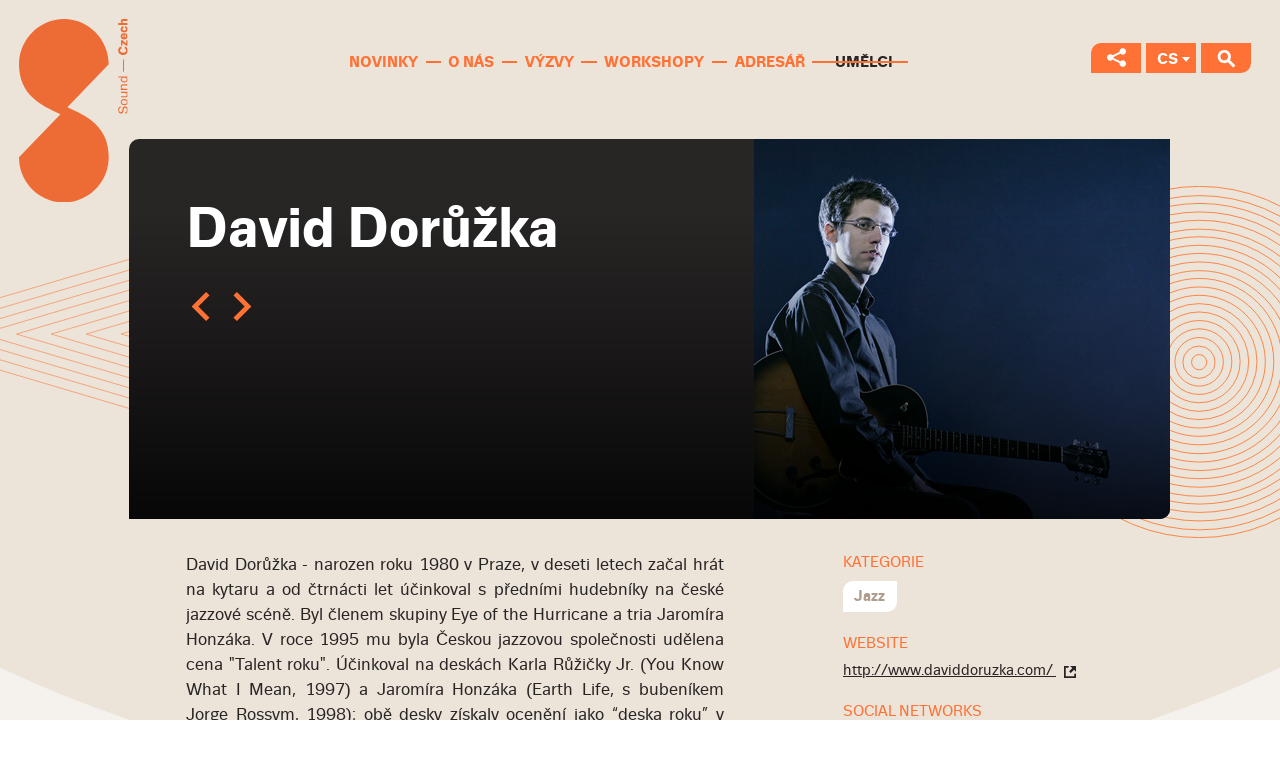

--- FILE ---
content_type: text/html; charset=UTF-8
request_url: https://www.soundczech.cz/cs/umelci/3217-david-doruzka
body_size: 6441
content:
<!DOCTYPE html><!--[if lt IE 8 ]><html lang="cs" class="ie7"> <![endif]-->
<!--[if lt IE 9 ]><html lang="cs" class="ie8"> <![endif]-->
<!--[if lt IE 10 ]><html lang="cs" class="ie9"> <![endif]-->
<!--[if (gte IE 10)|!(IE)]><!--><html lang="cs"> <!--<![endif]-->
	<head>

		<!-- META -->
					<title>David Dorůžka - SoundCzech</title>		<meta charset="utf-8">
<meta name="author" content="portadesign.cz" >
<meta name="viewport" content="width=device-width,initial-scale=1" >
		 

		<!-- CSS -->
		<link href="/cache-buster-1753974591/static/css/styles.min.css" media="screen" rel="stylesheet" type="text/css" >
		<!-- Tmp widget (remove after 20. 9.) -->
						<!-- -->

		<!-- Google Tag Manager -->
		<script>
			window.dataLayer = window.dataLayer || [];
			function gtag() { window.dataLayer.push(arguments); }
			gtag('consent', 'default', {
				'ad_storage': 'denied',
				'analytics_storage': 'denied',
				'wait_for_update': 500
			});
		</script>
		<script>(function(w,d,s,l,i){w[l]=w[l]||[];w[l].push({'gtm.start':
					new Date().getTime(),event:'gtm.js'});var f=d.getElementsByTagName(s)[0],
				j=d.createElement(s),dl=l!='dataLayer'?'&l='+l:'';j.async=true;j.src=
				'https://www.googletagmanager.com/gtm.js?id='+i+dl;f.parentNode.insertBefore(j,f);
			})(window,document,'script','dataLayer','GTM-KJ83JRN');
		</script>
		<!-- End Google Tag Manager -->
	</head>
	<body>
		<!-- Google Tag Manager (noscript) -->
		<noscript><iframe src="https://www.googletagmanager.com/ns.html?id=GTM-KJ83JRN"
						  height="0" width="0" style="display:none;visibility:hidden"></iframe></noscript>
		<!-- End Google Tag Manager (noscript) -->

		<div id="flash-messages">
			<!-- flash messages -->




		</div>

		<header class="header">
	<a href="/cs">
		<img src="/static/images/SoundCzech-logo.svg" class="logo" alt="Sound Czech logo">
	</a>
	<div class="container-fluid">
		<div class="row">
			<div class="col-xs-12">
				<a href="javascript:void(0);" class="menu-trigger" title="Menu" target="_self">
					<svg class="icon icon-menu">
						<use xlink:href="/static/svg/svg-sprite.svg#icon-menu"/>
					</svg>
				</a>
				<nav class="main-nav" role="navigation">
					<ul class="ib">
								<li>
		<a href="/cs/novinky" title="Novinky" target="_self">Novinky</a>
	</li>
		<li>
		<a href="/cs/o-nas" title="O nás" target="_self">O nás</a>
	</li>
		<li>
		<a href="/cs/vyzvy" title="Výzvy" target="_self">Výzvy</a>
	</li>
		<li>
		<a href="/cs/workshopy" title="Workshopy" target="_self">Workshopy</a>
	</li>
		<li>
		<a href="/cs/adresar" title="Adresář" target="_self">Adresář</a>
	</li>
		<li class="active">
		<a href="/cs/umelci" title="Umělci" target="_self">Umělci</a>
	</li>
					</ul>
				</nav>
			</div>
		</div>
	</div>
	<ul class="switches ib">
		<li>
			<a href="javascript:void(0);" title="Sociální sítě" target="_self" class="social-nets-switch">
				<svg class="icon icon-share">
					<use xlink:href="/static/svg/svg-sprite.svg#icon-share"/>
				</svg>
			</a>
			<ul class="social-nets" id="social-nets">
									<li>
						<a class="social-net" href="https://open.spotify.com/user/b9u4sh7wlbo45ri8rt3qvd49t?si=NFYRAS6FT6GKoyBnTwbQ2w" title="Spotify" target="_blank">
							<svg class="icon icon-spotify">
								<use xlink:href="/static/svg/svg-sprite.svg#icon-spotify"/>
							</svg>
						</a>
					</li>
													<li>
						<a class="social-net" href="https://www.youtube.com/channel/UCgk6366ly66jiXAOqs_7M7Q?view_as=subscriber" title="Youtube" target="_blank">
							<svg class="icon icon-youtube">
								<use xlink:href="/static/svg/svg-sprite.svg#icon-youtube"/>
							</svg>
						</a>
					</li>
																	<li>
						<a class="social-net" href="https://www.facebook.com/czechmusicoffice/" title="Facebook" target="_blank">
							<svg class="icon icon-fb">
								<use xlink:href="/static/svg/svg-sprite.svg#icon-fb-2"/>
							</svg>
						</a>
					</li>
													<li>
						<a class="social-net" href="https://www.instagram.com/soundczech_cmo/" title="Instagram" target="_blank">
							<svg class="icon icon-instagram">
								<use xlink:href="/static/svg/svg-sprite.svg#icon-instagram"/>
							</svg>
						</a>
					</li>
							</ul>
		</li>
		<li>
			<a href="javascript:void(0);" title="CS" target="_self" class="lang lang-switch">CS</a>
			<ul class="langs" id="langs">
				<li><a href="/en/artists/3217-david-doruzka" class="lang" title="en" target="_self">EN</a></li>			</ul>
		</li>
		<li>
			<a href="#search" title="Vyhledávání" target="_self" data-content="search" class="search-switch sh-trig">
				<svg class="icon icon-search">
					<use xlink:href="/static/svg/svg-sprite.svg#icon-search"/>
				</svg>
			</a>
		</li>
	</ul>
	<div class="container">
		<div class="row">
			<div class="col-xs-12">
				<div class="search sh-content" id="search">
					<form role="form" class="form-search" id="search" method="post" enctype="application/x-www-form-urlencoded" action="/cs/vysledky-vyhledavani" novalidate data-error-element="label" data-error-class="error" data-error-class-on-element="error" data-js-validation="1">	<div class="row">
		<div class="col-sm-9">
			
<input type="hidden" name="formName" value="search" id="formName">			
<input type="text" name="query" id="query" value="" required="required" data-error-messages="{&quot;required&quot;:&quot;Pole nesm\u00ed z\u016fstat pr\u00e1zdn\u00e9&quot;}" class="text" placeholder="Jak můžeme pomoci?"><div class="error-placement-wrapper" data-element-id="query"></div>		</div>
		<div class="col-sm-3">
			<div class="cell"><button type="submit" id="send" name="send" class="btn btn-static btn-search" value="send">Vyhledat</button></div>		</div>
	</div>
</form>				</div>
			</div>
		</div>
	</div>
</header>

		<main class="content alt-bg-2">
	<section class="block block-intro block-alpha article">
		<div class="container block-intro-bg">
			<div class="block-content">
				<div class="row">
					<div class="col-xs-12">
						<div class="artist-intro">
							<div class="artist-intro-text">
								<h1 class="artist-name">David Dorůžka</h1>
																	<a href="/cs/umelci/2712-daniel-bulatkin" class="artist-prev" title="Previous" target="_self">
										<svg class="icon icon-arrow-left">
											<use xlink:href="/static/svg/svg-sprite.svg#icon-arrow-left"/>
										</svg>
									</a>
																									<a href="/cs/umelci/3417-david-pomahac" class="artist-next" title="Další" target="_self">
										<svg class="icon icon-arrow-right">
											<use xlink:href="/static/svg/svg-sprite.svg#icon-arrow-right"/>
										</svg>
									</a>
															</div>
															<div class="artist-intro-img">
									<img width="452" height="400" alt="" src="/website/var/tmp/image-thumbnails/0/2023/thumb__ArtistImage/david-doruzka-12_low.jpeg" srcset="/website/var/tmp/image-thumbnails/0/2023/thumb__ArtistImage/david-doruzka-12_low.jpeg 1x, /website/var/tmp/image-thumbnails/0/2023/thumb__ArtistImage/david-doruzka-12_low@2x.jpeg 2x" />								</div>
													</div>
					</div>
				</div>
				<div class="row">
					<div class="col-md-7 col-sm-8 col-md-offset-0">
						<div class="detail-text">
																						<div class="entry">
									<p style="text-align: justify;">David Dorůžka - narozen roku 1980 v Praze, v deseti letech začal hrát na kytaru a od čtrnácti let účinkoval s předními hudebníky na české jazzové scéně. Byl členem skupiny Eye of the Hurricane a tria Jaromíra Honzáka. V roce 1995 mu byla Českou jazzovou společnosti udělena cena "Talent roku". Účinkoval na deskách Karla Růžičky Jr. (You Know What I Mean, 1997) a Jaromíra Honzáka (Earth Life, s bubeníkem Jorge Rossym, 1998); obě desky získaly ocenění jako “deska roku” v České republice. V letech 1999 až 2002 žil Dorůžka v Bostonu ve Spojených státech, kde studoval skladbu a improvizaci na Berklee College of Music. Mezi jeho učiteli byli Joe Lovano, Mick Goodrick a George Garzone a Berklee udělila Dorůžkovi vedle plného stipendia také několik ocenění, např. Wayne Shorter Award a Jimi Hendrix Award. V létě 2000 se Dorůžka zúčastnil mistrovského kurzu pro mladé hudebníky v Aspen v Coloradu, kde jeho lektory byli mimo jiné Herbie Hancock, Brian Blade, Joshua Redman a Christian McBride. Dorůžka byl do tohoto kurzu vybrán jako jediný kytarista na doporučení Pata Methenyho. V létě 2002 se Dorůžka zúčastnil evropského turné s projektem Swinging Europe pod vedením pianisty Django Batese. Po dokončení studií na Berklee Dorůžka žil v letech 2002 a 2003 v New Yorku, kde natočil CD Hidden Paths, které získalo ocenění Anděl jako deska roku 2004 v kategorii Jazz&amp;Blues. Od konce roku 2003 Dorůžka pobývá opět v Evropě a koncertuje především se svým triem a také s kvartetem se švédskou zpěvačkou Josefine Lindstrand. Vystupuje též s Jaroslavem Duškem a Martinem Zbrožkem jako host Divadla Vizita. A kromě koncertní a kompoziční činnosti se věnuje též pedagogickým aktivitám. V minulosti působil na VOŠ při Konzervatoři Jaroslava Ježka a od roku 2003 též učil na Letní jazzové dílně v Praze, pořádané Českou jazzovou společností. Rovněž vedl semináře a přednášky v ČR i v zahraničí.</p>

<p style="text-align: justify;">Dorůžka se objevil na významných festivalech v USA (Monterey, Cleveland a další), Kanadě (Montreal), a v mnoha evropských zemích (festivaly ve Vienne, Kodani, Varšavě, Athénách a další). Mezi zeměmi, ve kterých účinkoval, jsou Spojené státy, Německo, Rakousko, Švýcarsko, Francie, Španělsko, Portugalsko, Dánsko, Švédsko, Řecko, Polsko a Slovensko. K seznamu hudebníků, s nimiž spolupracoval, patří Jorge Rossy, Django Bates, Tiger Okoshi, Perico Sambeat, Albert Sanz, Rodney Green, Orrin Evans, Kenwood Dennard, Phil Wilson, Greg Hopkins, Don Grusin a mnoho dalších.</p>
																	</div>
														
													</div>
					</div>
					<div class="col-md-4 col-sm-3 col-md-offset-1">
													<div class="detail">
								<p class="detail-title">Kategorie</p>
									<ul class="tags tags-alt-2">
														<li>
						<a href="/cs/umelci?categories[]=115" title="Jazz" target="_self">Jazz</a>
					</li>
										</ul>
							</div>
																									<div class="detail">
								<p class="detail-title">Website</p>
								<ul>
																			<li>
											<a href="http://www.daviddoruzka.com/" title="http://www.daviddoruzka.com/" target="_blank">
												http://www.daviddoruzka.com/												<svg class="icon icon-external-link">
													<use xlink:href="/static/svg/svg-sprite.svg#icon-external-link"/>
												</svg>
											</a>
										</li>
																	</ul>
							</div>
																			<div class="detail">
								<p class="detail-title">Social networks</p>
								<ul class="detail-socialnets ib">
																			<li>
											<a href="https://www.facebook.com/daviddoruzka/" class="fb" title="Facebook" target="_blank">
												<svg class="icon icon-fb">
													<use xlink:href="/static/svg/svg-sprite.svg#icon-fb"/>
												</svg>
											</a>
										</li>
																																																																																		<li>
											<a href="https://open.spotify.com/artist/2FOnLwDbujuoPHDp1OXQw5" class="spotify" title="Spotify" target="_blank">
												<svg class="icon icon-spotify">
													<use xlink:href="/static/svg/svg-sprite.svg#icon-spotify"/>
												</svg>
											</a>
										</li>
																										</ul>
							</div>
																											<div class="detail">
									<p class="detail-title">booking</p>
																			<p><a data-tabindex-counter="1" data-tabindex-value="none" href="mailto:ddoruzka@gmail.com" tabindex="-1">ddoruzka@gmail.com</a></p>
																	</div>
																		</div>
				</div>
			</div>
		</div>
	</section>
	</main>


		<footer class="footer">
	<div class="container">
		<div class="newsletter">
			<div class="row">
	<div class="col-xs-12">
		<div class="newsletter-wrapper ib">
			<div class="newsletter-text">
				<h3 class="newsletter-title"></h3>
				<p><em>Podporujeme, propagujeme, propojujeme, vzděláváme.&nbsp;Zasíláme přehledy výzev, příležitostí, workshopů a novinek spojených s českou scénou.</em></p>

<p><strong>Přihlášením souhlasíte se zpracováním Vašich&nbsp;osobních údajů. Před přihlášením si přečtěte podmínky zpracování <a href="/documents/2020/gdpr.pdf" target="_blank">ZDE</a>.</strong></p>
			</div>
			<div id="newsletter-form-wrapper">
				<div id="ecomail_embed_signup">
	<form
		action="https://soundczech.ecomailapp.cz/public/subscribe/3/b6fcc542fb021c84fdaff536dd0a74a1"
		method="post" id="ecomail-embedded-subscribe-form" name="ecomail-embedded-subscribe-form" class="validate" target="_blank"
		novalidate>
		<div class="newsletter-container" id="ecomail_embed_signup_scroll">
			<div class="ecomail-field-group newsletter-input">
				<input type="email" value="" name="email" class="required email text" id="ecomaile-EMAIL"
					placeholder="Váš e-mail">
			</div>
			<div id="ecomaile-responses" class="clear">
				<div class="response" id="ecomaile-error-response" style="display:none"></div>
				<div class="response" id="ecomaile-success-response" style="display:none"></div>
			</div>
			<!-- real people should not fill this in and expect good things - do not remove this or risk form bot signups-->
			<div style="position: absolute; left: -5000px;" aria-hidden="true"><input type="text"
					name="b_62e01a41c5cbca8e7fbf1b780_0670d9997e" tabindex="-1" value=""></div>
			<div class="newsletter-btn clear">
				<input type="submit" value="Přihlásit se k newsletteru" name="subscribe" id="ecomail-embedded-subscribe" class="btn btn-alt btn-static">
			</div>
		</div>
	</form>
</div>
			</div>
		</div>
	</div>
</div>
		</div>
		<div class="footer-content">
			<div class="row">
				<div class="col-md-5">
					<div class="footer-info">
												<p>Národní institut pro kulturu (NIK)<br />
Celetná 17<br />
110 00 Praha 1<br />
IČ: 00023205<br />
DIČ: CZ00023205</p>

<p>&nbsp;</p>
					</div>
				</div>
				<div class="col-md-7">
					<ul class="footer-nav ib">
								<li>
		<a href="/cs/novinky" title="Novinky" target="_self">Novinky</a>
	</li>
		<li>
		<a href="/cs/o-nas" title="O nás" target="_self">O nás</a>
	</li>
		<li>
		<a href="/cs/vyzvy" title="Výzvy" target="_self">Výzvy</a>
	</li>
		<li>
		<a href="/cs/workshopy" title="Workshopy" target="_self">Workshopy</a>
	</li>
		<li>
		<a href="/cs/adresar" title="Adresář" target="_self">Adresář</a>
	</li>
		<li>
		<a href="/cs/umelci" title="Umělci" target="_self">Umělci</a>
	</li>
					</ul>
				</div>
			</div>
		</div>
					<div class="footer-partners">
				<div class="row">
					<div class="col-xs-12">
													<h3 class="partners-head">
								Partneři							</h3>
																			<div class="partners item-list">
																	<div class="item">
										<div class="item-img">
																							<a href="https://ec.europa.eu/programmes/creative-europe/node_en" title="" target="_blank">
																							<img src="/website/var/tmp/image-thumbnails/0/1782/thumb__PartnerLogo/kreativnievropa.png" alt="">
																							</a>
																					</div>
									</div>
																	<div class="item">
										<div class="item-img">
																							<a href="http://mmf-cr.cz" title="" target="_blank">
																							<img src="/website/var/tmp/image-thumbnails/0/2932/thumb__PartnerLogo/mmf_cr.png" alt="">
																							</a>
																					</div>
									</div>
																	<div class="item">
										<div class="item-img">
																							<a href="https://czechcentres.gov.cz" title="" target="_blank">
																							<img src="/website/var/tmp/image-thumbnails/0/3363/thumb__PartnerLogo/pro-obrazovku-_-png.png" alt="">
																							</a>
																					</div>
									</div>
															</div>
											</div>
				</div>
			</div>
							<div class="footer-partners">
				<div class="row">
					<div class="col-xs-12">
													<h3 class="partners-head">
								Mediální partneři							</h3>
																			<div class="partners item-list">
																	<div class="item">
										<div class="item-img">
																							<a href="https://www.headliner.cz/" title="" target="_blank">
																							<img src="/website/var/tmp/image-thumbnails/0/1780/thumb__PartnerLogo/headliner.png" alt="">
																							</a>
																					</div>
									</div>
																	<div class="item">
										<div class="item-img">
																							<a href="https://www.frontman.cz/" title="" target="_blank">
																							<img src="/website/var/tmp/image-thumbnails/0/1779/thumb__PartnerLogo/frontman.png" alt="">
																							</a>
																					</div>
									</div>
																	<div class="item">
										<div class="item-img">
																							<a href="https://www.radio1.cz/" title="" target="_blank">
																							<img src="/website/var/tmp/image-thumbnails/0/1783/thumb__PartnerLogo/radio1.png" alt="">
																							</a>
																					</div>
									</div>
																	<div class="item">
										<div class="item-img">
																							<img src="/website/var/tmp/image-thumbnails/0/3717/thumb__PartnerLogo/images-3-.png" alt="">
																					</div>
									</div>
															</div>
											</div>
				</div>
			</div>
				<div class="footer-copy">
			<div class="row">
				<div class="col-xs-12">
					<p>
						© 2025 Národní institut pro kulturu						<a href="https://www.portadesign.cz" class="porta" target="_blank">
							<svg class="icon icon-porta">
								<use xlink:href="/static/svg/svg-sprite.svg#icon-porta"/>
							</svg>
						</a>
					</p>
				</div>
			</div>
		</div>
	</div>
</footer>

				<!-- Cookies Scripts-->
		<script defer>const ccnstL='/cs/o-nas/info',ccnstS='/static/cookies-bar/ccstyles.min.css',ccnstLang='cs';</script>
		<script defer src="/static/cookies-bar/ccbundle.min.js"></script>
		
		<!-- JS -->
		<script type="text/javascript" src="/cache-buster-1753974591/static/js/scripts.min.js"></script>
		<script type="text/javascript" src="https://maps.google.com/maps/api/js?key=AIzaSyA_FQP9H_phzUvQuEtKpM7Tih2TA3iZMDs&sensor=false"></script>

		<script>svg4everybody();</script>

				<div class="loader-overlay"><div class="loader-box"><div class="loader"></div></div></div>
	</body>
</html>


--- FILE ---
content_type: text/css
request_url: https://www.soundczech.cz/cache-buster-1753974591/static/css/styles.min.css
body_size: 17839
content:
html,body,div,span,object,iframe,h1,h2,h3,h4,h5,h6,p,blockquote,pre,abbr,address,cite,code,del,dfn,em,img,ins,kbd,q,samp,small,strong,sub,sup,var,b,i,dl,dt,dd,ol,ul,li,fieldset,form,label,legend,table,caption,tbody,tfoot,thead,tr,th,td,article,aside,figure,footer,header,hgroup,menu,nav,section,menu,time,mark,audio,video{margin:0;padding:0;border:0;outline:0;font-size:100%;vertical-align:baseline;background:transparent}ol,ul{list-style:none}blockquote,q{quotes:none}blockquote:before,blockquote:after,q:before,q:after{content:'';content:none}:focus{outline:0}table{border-collapse:collapse;border-spacing:0}article,aside,figure,footer,header,hgroup,nav,section,img{display:block}input[type="radio"]{vertical-align:text-bottom}input[type="checkbox"]{vertical-align:bottom;*vertical-align:baseline}label,input[type=button],input[type=submit],button{cursor:pointer;overflow:visible}em,i{font-weight:inherit}.container{margin-right:auto;margin-left:auto;padding-left:15px;padding-right:15px;max-width:100%}@media (min-width: 768px){.container{width:750px}}@media (min-width: 992px){.container{width:970px}}@media (min-width: 1200px){.container{width:1160px}}.container-fluid{margin-right:auto;margin-left:auto;padding-left:15px;padding-right:15px}.row{margin-left:-15px;margin-right:-15px}.col-xs-1,.col-sm-1,.col-md-1,.col-lg-1,.col-xs-2,.col-sm-2,.col-md-2,.col-lg-2,.col-xs-3,.col-sm-3,.col-md-3,.col-lg-3,.col-xs-4,.col-sm-4,.col-md-4,.col-lg-4,.col-xs-5,.col-sm-5,.col-md-5,.col-lg-5,.col-xs-6,.col-sm-6,.col-md-6,.col-lg-6,.col-xs-7,.col-sm-7,.col-md-7,.col-lg-7,.col-xs-8,.col-sm-8,.col-md-8,.col-lg-8,.col-xs-9,.col-sm-9,.col-md-9,.col-lg-9,.col-xs-10,.col-sm-10,.col-md-10,.col-lg-10,.col-xs-11,.col-sm-11,.col-md-11,.col-lg-11,.col-xs-12,.col-sm-12,.col-md-12,.col-lg-12{position:relative;min-height:1px;padding-left:15px;padding-right:15px}.col-xs-1,.col-xs-2,.col-xs-3,.col-xs-4,.col-xs-5,.col-xs-6,.col-xs-7,.col-xs-8,.col-xs-9,.col-xs-10,.col-xs-11,.col-xs-12{float:left}.col-xs-12{width:100%}.col-xs-11{width:91.66666667%}.col-xs-10{width:83.33333333%}.col-xs-9{width:75%}.col-xs-8{width:66.66666667%}.col-xs-7{width:58.33333333%}.col-xs-6{width:50%}.col-xs-5{width:41.66666667%}.col-xs-4{width:33.33333333%}.col-xs-3{width:25%}.col-xs-2{width:16.66666667%}.col-xs-1{width:8.33333333%}.col-xs-pull-12{right:100%}.col-xs-pull-11{right:91.66666667%}.col-xs-pull-10{right:83.33333333%}.col-xs-pull-9{right:75%}.col-xs-pull-8{right:66.66666667%}.col-xs-pull-7{right:58.33333333%}.col-xs-pull-6{right:50%}.col-xs-pull-5{right:41.66666667%}.col-xs-pull-4{right:33.33333333%}.col-xs-pull-3{right:25%}.col-xs-pull-2{right:16.66666667%}.col-xs-pull-1{right:8.33333333%}.col-xs-pull-0{right:auto}.col-xs-push-12{left:100%}.col-xs-push-11{left:91.66666667%}.col-xs-push-10{left:83.33333333%}.col-xs-push-9{left:75%}.col-xs-push-8{left:66.66666667%}.col-xs-push-7{left:58.33333333%}.col-xs-push-6{left:50%}.col-xs-push-5{left:41.66666667%}.col-xs-push-4{left:33.33333333%}.col-xs-push-3{left:25%}.col-xs-push-2{left:16.66666667%}.col-xs-push-1{left:8.33333333%}.col-xs-push-0{left:auto}.col-xs-offset-12{margin-left:100%}.col-xs-offset-11{margin-left:91.66666667%}.col-xs-offset-10{margin-left:83.33333333%}.col-xs-offset-9{margin-left:75%}.col-xs-offset-8{margin-left:66.66666667%}.col-xs-offset-7{margin-left:58.33333333%}.col-xs-offset-6{margin-left:50%}.col-xs-offset-5{margin-left:41.66666667%}.col-xs-offset-4{margin-left:33.33333333%}.col-xs-offset-3{margin-left:25%}.col-xs-offset-2{margin-left:16.66666667%}.col-xs-offset-1{margin-left:8.33333333%}.col-xs-offset-0{margin-left:0%}@media (min-width: 768px){.col-sm-1,.col-sm-2,.col-sm-3,.col-sm-4,.col-sm-5,.col-sm-6,.col-sm-7,.col-sm-8,.col-sm-9,.col-sm-10,.col-sm-11,.col-sm-12{float:left}.col-sm-12{width:100%}.col-sm-11{width:91.66666667%}.col-sm-10{width:83.33333333%}.col-sm-9{width:75%}.col-sm-8{width:66.66666667%}.col-sm-7{width:58.33333333%}.col-sm-6{width:50%}.col-sm-5{width:41.66666667%}.col-sm-4{width:33.33333333%}.col-sm-3{width:25%}.col-sm-2{width:16.66666667%}.col-sm-1{width:8.33333333%}.col-sm-pull-12{right:100%}.col-sm-pull-11{right:91.66666667%}.col-sm-pull-10{right:83.33333333%}.col-sm-pull-9{right:75%}.col-sm-pull-8{right:66.66666667%}.col-sm-pull-7{right:58.33333333%}.col-sm-pull-6{right:50%}.col-sm-pull-5{right:41.66666667%}.col-sm-pull-4{right:33.33333333%}.col-sm-pull-3{right:25%}.col-sm-pull-2{right:16.66666667%}.col-sm-pull-1{right:8.33333333%}.col-sm-pull-0{right:auto}.col-sm-push-12{left:100%}.col-sm-push-11{left:91.66666667%}.col-sm-push-10{left:83.33333333%}.col-sm-push-9{left:75%}.col-sm-push-8{left:66.66666667%}.col-sm-push-7{left:58.33333333%}.col-sm-push-6{left:50%}.col-sm-push-5{left:41.66666667%}.col-sm-push-4{left:33.33333333%}.col-sm-push-3{left:25%}.col-sm-push-2{left:16.66666667%}.col-sm-push-1{left:8.33333333%}.col-sm-push-0{left:auto}.col-sm-offset-12{margin-left:100%}.col-sm-offset-11{margin-left:91.66666667%}.col-sm-offset-10{margin-left:83.33333333%}.col-sm-offset-9{margin-left:75%}.col-sm-offset-8{margin-left:66.66666667%}.col-sm-offset-7{margin-left:58.33333333%}.col-sm-offset-6{margin-left:50%}.col-sm-offset-5{margin-left:41.66666667%}.col-sm-offset-4{margin-left:33.33333333%}.col-sm-offset-3{margin-left:25%}.col-sm-offset-2{margin-left:16.66666667%}.col-sm-offset-1{margin-left:8.33333333%}.col-sm-offset-0{margin-left:0%}}@media (min-width: 992px){.col-md-1,.col-md-2,.col-md-3,.col-md-4,.col-md-5,.col-md-6,.col-md-7,.col-md-8,.col-md-9,.col-md-10,.col-md-11,.col-md-12{float:left}.col-md-12{width:100%}.col-md-11{width:91.66666667%}.col-md-10{width:83.33333333%}.col-md-9{width:75%}.col-md-8{width:66.66666667%}.col-md-7{width:58.33333333%}.col-md-6{width:50%}.col-md-5{width:41.66666667%}.col-md-4{width:33.33333333%}.col-md-3{width:25%}.col-md-2{width:16.66666667%}.col-md-1{width:8.33333333%}.col-md-pull-12{right:100%}.col-md-pull-11{right:91.66666667%}.col-md-pull-10{right:83.33333333%}.col-md-pull-9{right:75%}.col-md-pull-8{right:66.66666667%}.col-md-pull-7{right:58.33333333%}.col-md-pull-6{right:50%}.col-md-pull-5{right:41.66666667%}.col-md-pull-4{right:33.33333333%}.col-md-pull-3{right:25%}.col-md-pull-2{right:16.66666667%}.col-md-pull-1{right:8.33333333%}.col-md-pull-0{right:auto}.col-md-push-12{left:100%}.col-md-push-11{left:91.66666667%}.col-md-push-10{left:83.33333333%}.col-md-push-9{left:75%}.col-md-push-8{left:66.66666667%}.col-md-push-7{left:58.33333333%}.col-md-push-6{left:50%}.col-md-push-5{left:41.66666667%}.col-md-push-4{left:33.33333333%}.col-md-push-3{left:25%}.col-md-push-2{left:16.66666667%}.col-md-push-1{left:8.33333333%}.col-md-push-0{left:auto}.col-md-offset-12{margin-left:100%}.col-md-offset-11{margin-left:91.66666667%}.col-md-offset-10{margin-left:83.33333333%}.col-md-offset-9{margin-left:75%}.col-md-offset-8{margin-left:66.66666667%}.col-md-offset-7{margin-left:58.33333333%}.col-md-offset-6{margin-left:50%}.col-md-offset-5{margin-left:41.66666667%}.col-md-offset-4{margin-left:33.33333333%}.col-md-offset-3{margin-left:25%}.col-md-offset-2{margin-left:16.66666667%}.col-md-offset-1{margin-left:8.33333333%}.col-md-offset-0{margin-left:0%}}@media (min-width: 1200px){.col-lg-1,.col-lg-2,.col-lg-3,.col-lg-4,.col-lg-5,.col-lg-6,.col-lg-7,.col-lg-8,.col-lg-9,.col-lg-10,.col-lg-11,.col-lg-12{float:left}.col-lg-12{width:100%}.col-lg-11{width:91.66666667%}.col-lg-10{width:83.33333333%}.col-lg-9{width:75%}.col-lg-8{width:66.66666667%}.col-lg-7{width:58.33333333%}.col-lg-6{width:50%}.col-lg-5{width:41.66666667%}.col-lg-4{width:33.33333333%}.col-lg-3{width:25%}.col-lg-2{width:16.66666667%}.col-lg-1{width:8.33333333%}.col-lg-pull-12{right:100%}.col-lg-pull-11{right:91.66666667%}.col-lg-pull-10{right:83.33333333%}.col-lg-pull-9{right:75%}.col-lg-pull-8{right:66.66666667%}.col-lg-pull-7{right:58.33333333%}.col-lg-pull-6{right:50%}.col-lg-pull-5{right:41.66666667%}.col-lg-pull-4{right:33.33333333%}.col-lg-pull-3{right:25%}.col-lg-pull-2{right:16.66666667%}.col-lg-pull-1{right:8.33333333%}.col-lg-pull-0{right:auto}.col-lg-push-12{left:100%}.col-lg-push-11{left:91.66666667%}.col-lg-push-10{left:83.33333333%}.col-lg-push-9{left:75%}.col-lg-push-8{left:66.66666667%}.col-lg-push-7{left:58.33333333%}.col-lg-push-6{left:50%}.col-lg-push-5{left:41.66666667%}.col-lg-push-4{left:33.33333333%}.col-lg-push-3{left:25%}.col-lg-push-2{left:16.66666667%}.col-lg-push-1{left:8.33333333%}.col-lg-push-0{left:auto}.col-lg-offset-12{margin-left:100%}.col-lg-offset-11{margin-left:91.66666667%}.col-lg-offset-10{margin-left:83.33333333%}.col-lg-offset-9{margin-left:75%}.col-lg-offset-8{margin-left:66.66666667%}.col-lg-offset-7{margin-left:58.33333333%}.col-lg-offset-6{margin-left:50%}.col-lg-offset-5{margin-left:41.66666667%}.col-lg-offset-4{margin-left:33.33333333%}.col-lg-offset-3{margin-left:25%}.col-lg-offset-2{margin-left:16.66666667%}.col-lg-offset-1{margin-left:8.33333333%}.col-lg-offset-0{margin-left:0%}}.container:before,.container:after,.container-fluid:before,.container-fluid:after,.row:before,.row:after{content:" ";display:table}.container:after,.container-fluid:after,.row:after{clear:both}@font-face{font-family:'trivia_sans_regular';src:url("../font/triviasansregular-webfont.woff2") format("woff2"),url("../font/triviasansregular-webfont.woff") format("woff"),url("../font/triviasansregular-webfont.ttf") format("truetype");font-weight:normal;font-style:normal}@font-face{font-family:'trivia_sans_regular';src:url("../font/triviasansregular-webfont.woff2") format("woff2"),url("../font/triviasansregular-webfont.woff") format("woff"),url("../font/triviasansregular-webfont.ttf") format("truetype");font-weight:normal;font-style:normal}@font-face{font-family:'trivia_sans_regular';src:url("../font/triviasansregular-bold-webfont.woff2") format("woff2"),url("../font/triviasansregular-bold-webfont.woff") format("woff"),url("../font/triviasansregular-bold-webfont.ttf") format("truetype");font-weight:bold;font-style:normal}@font-face{font-family:'trivia_sans_regular';src:url("../font/triviasansregular-bold-webfont.woff2") format("woff2"),url("../font/triviasansregular-bold-webfont.woff") format("woff"),url("../font/triviasansregular-bold-webfont.ttf") format("truetype");font-weight:bold;font-style:normal}@font-face{font-family:'trivia_sans_regular';src:url("../font/triviasansregular-bolditalic-webfont.woff2") format("woff2"),url("../font/triviasansregular-bolditalic-webfont.woff") format("woff"),url("../font/triviasansregular-bolditalic-webfont.ttf") format("truetype");font-weight:bold;font-style:italic}@font-face{font-family:'trivia_sans_regular';src:url("../font/triviasansregular-bolditalic-webfont.woff2") format("woff2"),url("../font/triviasansregular-bolditalic-webfont.woff") format("woff"),url("../font/triviasansregular-bolditalic-webfont.ttf") format("truetype");font-weight:bold;font-style:italic}@font-face{font-family:'trivia_sans_regular';src:url("../font/triviasansregular-italic-webfont.woff2") format("woff2"),url("../font/triviasansregular-italic-webfont.woff") format("woff"),url("../font/triviasansregular-italic-webfont.ttf") format("truetype");font-weight:normal;font-style:italic}@font-face{font-family:'trivia_sans_regular';src:url("../font/triviasansregular-italic-webfont.woff2") format("woff2"),url("../font/triviasansregular-italic-webfont.woff") format("woff"),url("../font/triviasansregular-italic-webfont.ttf") format("truetype");font-weight:normal;font-style:italic}/*! fancyBox v2.1.4 fancyapps.com | fancyapps.com/fancybox/#license */.fancybox-wrap,.fancybox-skin,.fancybox-outer,.fancybox-inner,.fancybox-image,.fancybox-wrap iframe,.fancybox-wrap object,.fancybox-nav,.fancybox-nav span,.fancybox-tmp{padding:0;margin:0;border:0;outline:0;vertical-align:top}.fancybox-wrap{position:absolute;top:0;left:0;z-index:8020}.fancybox-skin{position:relative;background:#f9f9f9;color:#444;text-shadow:none;border-radius:4px}.fancybox-opened{z-index:8030}.fancybox-opened .fancybox-skin{-webkit-box-shadow:0 10px 25px rgba(0,0,0,0.5);box-shadow:0 10px 25px rgba(0,0,0,0.5)}.fancybox-outer,.fancybox-inner{position:relative}.fancybox-inner{overflow:hidden}.fancybox-type-iframe .fancybox-inner{-webkit-overflow-scrolling:touch}.fancybox-error{color:#444;font:14px/20px "Helvetica Neue",Helvetica,Arial,sans-serif;margin:0;padding:15px;white-space:nowrap}.fancybox-image,.fancybox-iframe{display:block;width:100%;height:100%}.fancybox-image{max-width:100%;max-height:100%}#fancybox-loading,.fancybox-close,.fancybox-prev span,.fancybox-next span{background-image:url("../img/fancybox/fancybox_sprite.png")}#fancybox-loading{position:fixed;top:50%;left:50%;margin-top:-22px;margin-left:-22px;background-position:0 -108px;opacity:.8;cursor:pointer;z-index:8060}#fancybox-loading div{width:44px;height:44px;background:url("../img/fancybox/fancybox_loading.gif") center center no-repeat}.fancybox-close{position:absolute;top:-18px;right:-18px;width:36px;height:36px;cursor:pointer;z-index:8040}.fancybox-nav{position:absolute;top:0;width:40%;height:100%;cursor:pointer;text-decoration:none;background:transparent url("../img/fancybox/blank.gif");-webkit-tap-highlight-color:rgba(0,0,0,0);z-index:8040}.fancybox-prev{left:0}.fancybox-next{right:0}.fancybox-nav span{position:absolute;top:50%;width:36px;height:34px;margin-top:-18px;cursor:pointer;z-index:8040;visibility:hidden}.fancybox-prev span{left:10px;background-position:0 -36px}.fancybox-next span{right:10px;background-position:0 -72px}.fancybox-nav:hover span{visibility:visible}.fancybox-tmp{position:absolute;top:-99999px;left:-99999px;visibility:hidden;max-width:99999px;max-height:99999px;overflow:visible !important}.fancybox-lock{overflow:hidden}.fancybox-overlay{position:absolute;top:0;left:0;overflow:hidden;display:none;z-index:8010;background:url("../img/fancybox/fancybox_overlay.png")}.fancybox-overlay-fixed{position:fixed;bottom:0;right:0}.fancybox-lock .fancybox-overlay{overflow:auto;overflow-y:scroll}.fancybox-title{visibility:hidden;font:normal 13px/20px "Helvetica Neue",Helvetica,Arial,sans-serif;position:relative;text-shadow:none;z-index:8050}.fancybox-opened .fancybox-title{visibility:visible}.fancybox-title-float-wrap{position:absolute;bottom:0;right:50%;margin-bottom:-35px;z-index:8050;text-align:center}.fancybox-title-float-wrap .child{display:inline-block;margin-right:-100%;padding:2px 20px;background:transparent;background:rgba(0,0,0,0.8);border-radius:15px;text-shadow:0 1px 2px #222;color:#FFF;font-weight:bold;line-height:24px;white-space:nowrap}.fancybox-title-outside-wrap{position:relative;margin-top:10px;color:#fff}.fancybox-title-inside-wrap{padding-top:10px}.fancybox-title-over-wrap{position:absolute;bottom:0;left:0;color:#fff;padding:10px;background:#000;background:rgba(0,0,0,0.8)}body .fancybox-wrap{padding-bottom:20px}body .fancybox-inner{overflow:visible !important}body .fancybox-close{width:40px;height:40px;background:url("../img/fancybox/fancybox.png") 0 0 no-repeat;right:-50px;top:0}body .fancybox-close:hover{background-position:0 -40px}body .fancybox-prev{position:static}body .fancybox-prev span{width:40px;height:40px;display:block;background:url("../img/fancybox/fancybox.png") -40px 0 no-repeat;position:absolute;top:50%;text-indent:-80000px;left:-50px;visibility:visible}body .fancybox-prev:hover span{background-position:-40px -40px}body .fancybox-next{position:static}body .fancybox-next span{width:40px;height:40px;display:block;background:url("../img/fancybox/fancybox.png") -80px 0 no-repeat;position:absolute;top:50%;text-indent:-80000px;right:-50px;visibility:visible}body .fancybox-next:hover span{background-position:-80px -40px}@media screen and (max-width: 1199px){body .fancybox-close{right:0;top:-50px}body .fancybox-prev span{left:20px}body .fancybox-next span{right:20px}}a{color:inherit;text-decoration:none}a:hover,a:active{text-decoration:underline;color:#ff7134}.head-link a:hover,.head-link a:active{text-decoration:none}h1,.h1{font-weight:700;color:#282525;font-size:3em;line-height:1.1;margin:0 0 0.6em 0}h2,.h2{font-weight:700;color:#282525;font-size:2em;line-height:1.25;margin:0 0 0.75em 0}h3,.h3{font-weight:700;color:#282525;font-size:1.5em;line-height:1.3;margin:0 0 0.5em 0}h4,.h4{font-weight:400;color:#282525;font-size:1.5em;line-height:1.3;margin:0 0 0.75em 0}h5,.h5{font-weight:400;color:#282525;font-size:1em;line-height:1.5;margin:0 0 1em 0}h6,.h6{font-weight:400;color:#282525;font-size:1em;line-height:1.5;margin:0 0 1em 0}p{margin:0 0 1em 0}address{font-style:normal}cite{font-style:normal}ul,ol{list-style:none;margin:0 0 1em 0}ul li{margin:0 0 0.25em 0;padding:0 0 0 1em}ul.unstyled li{padding:0;background:none}ol{counter-reset:counter;margin-left:0;*margin-left:54px}ol li{margin:0 0 0.5em 0;padding:0 0 0 1em;*list-style-type:decimal;counter-increment:counter;position:relative}ol li:before{color:#aaa9a9;content:counter(counter) ". ";position:absolute;left:0;top:0}ul.list-files{list-style:none}ul.list-files li{padding:0;list-style-type:none}ul.list-files li:before{display:none !important}ul.list-files .icon{width:1.75em;height:1.75em;margin-right:0.5em;fill:#ff7134}ul.list-files a{text-decoration:none;font-weight:700;color:#ff7134}ul.list-files a:hover{color:#282525}dl{margin:0 0 1em 0}dt{font-weight:bold}.text-small{font-size:0.7em}.text-big{font-size:1.3em}.text-light{font-weight:200}.text-bold{font-weight:600}strong{font-weight:600}.text-uppercase{text-transform:uppercase}.text-nowrap{white-space:nowrap}.text-left{text-align:left}.text-center{text-align:center}.text-right{text-align:right}.color-gray{color:#aaa9a9 !important}.f-l{float:left}.f-r{float:right}hr{display:block;height:1px;border:0;border-top:1px solid #aaa9a9;margin:1em 0;padding:0}sup,sub{height:0;line-height:1;vertical-align:baseline;_vertical-align:bottom;position:relative}sup{bottom:1ex}sub{top:.5ex}.entry p,.entry ul,.entry ol{font-size:0.9em}.entry h2{margin-top:1em;margin-bottom:0.3em}.entry h3{margin-top:1em;margin-bottom:0.3em}.entry h2:first-child{margin-top:0}.entry h3:first-child{margin-top:0}.entry ul li{position:relative}.entry ul li:before{content:'';position:absolute;left:3px;top:12px;width:4px;height:4px;display:block;background:#000}.entry a:not(.btn){text-decoration:underline}.entry a:not(.btn):hover{text-decoration:none}.perex{font-size:1.2em;line-height:1.5;font-weight:700}.qtip{position:absolute;left:-28000px;top:-28000px;display:none;max-width:280px;min-width:50px;font-size:10.5px;line-height:12px;direction:ltr;-webkit-box-shadow:none;box-shadow:none;padding:0}.qtip-content{position:relative;padding:5px 9px;overflow:hidden;text-align:left;word-wrap:break-word}.qtip-titlebar{position:relative;padding:5px 35px 5px 10px;overflow:hidden;border-width:0 0 1px;font-weight:bold}.qtip-titlebar+.qtip-content{border-top-width:0 !important}.qtip-close{position:absolute;right:-9px;top:-9px;z-index:11;cursor:pointer;outline:medium none;border:1px solid transparent}.qtip-titlebar .qtip-close{right:4px;top:50%;margin-top:-9px}* html .qtip-titlebar .qtip-close{top:16px}.qtip-titlebar .ui-icon,.qtip-icon .ui-icon{display:block;text-indent:-1000em;direction:ltr}.qtip-icon,.qtip-icon .ui-icon{border-radius:3px;text-decoration:none}.qtip-icon .ui-icon{width:18px;height:14px;line-height:14px;text-align:center;text-indent:0;font:normal bold 10px/13px Tahoma,sans-serif;color:inherit;background:transparent none no-repeat -100em -100em}.qtip-default{border:1px solid #F1D031;background-color:#FFFFA3;color:#555}.qtip-default .qtip-titlebar{background-color:#FFEF93}.qtip-default .qtip-icon{border-color:#CCC;background:#F1F1F1;color:#777}.qtip-default .qtip-titlebar .qtip-close{border-color:#AAA;color:#111}.btn{font-size:1.5rem;line-height:1.2;display:inline-block;vertical-align:middle;border:none;border-top:2px solid #282525;border-bottom:2px solid #282525;background:transparent;color:#282525;font-weight:700;padding:0.35em 0.35em;text-decoration:none;-webkit-transition:background-color 0.05s ease-in, -webkit-transform 0.1s ease-in, -webkit-box-shadow 0.1s ease-in;transition:background-color 0.05s ease-in, -webkit-transform 0.1s ease-in, -webkit-box-shadow 0.1s ease-in;-moz-transition:transform 0.1s ease-in, box-shadow 0.1s ease-in, background-color 0.05s ease-in, -moz-transform 0.1s ease-in;transition:transform 0.1s ease-in, box-shadow 0.1s ease-in, background-color 0.05s ease-in;transition:transform 0.1s ease-in, box-shadow 0.1s ease-in, background-color 0.05s ease-in, -webkit-transform 0.1s ease-in, -moz-transform 0.1s ease-in, -webkit-box-shadow 0.1s ease-in}.btn:hover{background:#ff7134;color:#fff;border-color:#ff7134;text-decoration:none;-webkit-transform:translateY(-6px);-moz-transform:translateY(-6px);-ms-transform:translateY(-6px);transform:translateY(-6px);-webkit-box-shadow:0px 10px 21px 0px rgba(32,46,23,0.25);box-shadow:0px 10px 21px 0px rgba(32,46,23,0.25)}.btn:active{background:#ff7134;color:#fff;border-color:#ff7134}.btn-alt{border-color:#ff7134;color:#ff7134}.btn.btn-static:hover{-webkit-transform:none;-moz-transform:none;-ms-transform:none;transform:none}.btn-small{font-size:1rem}.btn .icon-arrow{width:0.8em;height:0.8em;margin-top:0.2em}.btn.btn-search:before{content:"";display:inline-block;width:0.9em;height:0.9em;background:url("../svg/src/icon-search.svg") center center no-repeat;background-size:100% 100%;-webkit-transform:translate(-0.25em, 0.15em);-moz-transform:translate(-0.25em, 0.15em);-ms-transform:translate(-0.25em, 0.15em);transform:translate(-0.25em, 0.15em)}.btn.btn-search:hover:before{background-image:url("../svg/src/icon-search-hover.svg")}@font-face{font-family:'cezetmap';src:url("../font/cezetmap/cezetmap.eot");src:url("../font/cezetmap/cezetmap.eot?#iefix") format("embedded-opentype"),url("../font/cezetmap/cezetmap.woff") format("woff"),url("../font/cezetmap/cezetmap.ttf") format("truetype"),url("../font/cezetmap/cezetmap.svg#cezetmap") format("svg");font-weight:normal;font-style:normal}.cezetmap{width:370px;height:213px;margin:0 auto;position:relative;overflow:hidden}.cezetmap .kraje,.cezetmap .mesta,.cezetmap .numbers{display:block;position:absolute;left:0;top:0;width:100%;height:100%;margin:0;padding:0;list-style:none;-webkit-touch-callout:none;-webkit-user-select:none;-moz-user-select:none;-ms-user-select:none;user-select:none}.cezetmap .kraje{font-family:"cezetmap";font-weight:normal;font-style:normal;font-size:370px;line-height:1em;-webkit-text-rendering:optimizeLegibility;-moz-text-rendering:optimizeLegibility;-ms-text-rendering:optimizeLegibility;-o-text-rendering:optimizeLegibility;text-rendering:optimizeLegibility;-moz-font-feature-settings:"liga=1";-ms-font-feature-settings:"liga" 1;-ms-font-feature-settings:"liga", "dlig";z-index:700}@media screen and (min-width: 0\0){.cezetmap .kraje{line-height:normal}}.cezetmap .kraj{display:block;position:absolute;left:0;top:0}.cezetmap .kraj_env{display:none}.cezetmap .zlinsky:before,.cezetmap .moravskoslezsky:before,.cezetmap .jihomoravsky:before,.cezetmap .olomoucky:before,.cezetmap .vysocina:before,.cezetmap .pardubicky:before,.cezetmap .kralovehradecky:before,.cezetmap .jihocesky:before,.cezetmap .hlavni-mesto-praha:before,.cezetmap .stredocesky:before,.cezetmap .liberecky:before,.cezetmap .plzensky:before,.cezetmap .ustecky:before,.cezetmap .karlovarsky:before{font-family:'cezetmap';speak:none;display:block;font-style:normal;font-weight:normal;-webkit-font-smoothing:antialiased}.cezetmap .zlinsky:before{content:"a"}.cezetmap .moravskoslezsky:before{content:"b"}.cezetmap .jihomoravsky:before{content:"c"}.cezetmap .olomoucky:before{content:"d"}.cezetmap .vysocina:before{content:"e"}.cezetmap .pardubicky:before{content:"f"}.cezetmap .kralovehradecky:before{content:"g"}.cezetmap .jihocesky:before{content:"h"}.cezetmap .hlavni-mesto-praha:before{content:"i"}.cezetmap .stredocesky:before{content:"j"}.cezetmap .liberecky:before{content:"k"}.cezetmap .plzensky:before{content:"l"}.cezetmap .karlovarsky:before{content:"m"}.cezetmap .ustecky:before{content:"n"}.cezetmap .zlinsky{color:#59C6F5}.cezetmap .moravskoslezsky{color:#90D9F8}.cezetmap .jihomoravsky{color:#7DD2F7}.cezetmap .olomoucky{color:#59C6F5}.cezetmap .vysocina{color:#59C6F5}.cezetmap .pardubicky{color:#90D9F8}.cezetmap .kralovehradecky{color:#7DD2F7}.cezetmap .jihocesky{color:#59C6F5}.cezetmap .hlavni-mesto-praha{color:#59C6F5}.cezetmap .stredocesky{color:#90D9F8}.cezetmap .liberecky{color:#7DD2F7}.cezetmap .plzensky{color:#59C6F5}.cezetmap .ustecky{color:#59C6F5}.cezetmap .karlovarsky{color:#90D9F8}.cezetmap .kraj_hover{color:#ff4354}.cezetmap .kraj_active{color:#138cc6}.cezetmap .zlinsky_center,.cezetmap .moravskoslezsky_center,.cezetmap .jihomoravsky_center,.cezetmap .olomoucky_center,.cezetmap .vysocina_center,.cezetmap .pardubicky_center,.cezetmap .kralovehradecky_center,.cezetmap .jihocesky_center,.cezetmap .hlavni-mesto-praha_center,.cezetmap .stredocesky_center,.cezetmap .liberecky_center,.cezetmap .plzensky_center,.cezetmap .ustecky_center,.cezetmap .karlovarsky_center{position:absolute}.cezetmap .zlinsky_center{left:85.125%;top:70.06507592190889%}.cezetmap .moravskoslezsky_center{left:86.375%;top:48.80694143167028%}.cezetmap .jihomoravsky_center{left:68.125%;top:76.13882863340564%}.cezetmap .olomoucky_center{left:73.875%;top:52.27765726681128%}.cezetmap .vysocina_center{left:53.75%;top:63.55748373101952%}.cezetmap .pardubicky_center{left:60.25%;top:47.50542299349241%}.cezetmap .kralovehradecky_center{left:54.37499999999999%;top:26.68112798264642%}.cezetmap .jihocesky_center{left:32.875%;top:77.22342733188721%}.cezetmap .hlavni-mesto-praha_center{left:33.875%;top:40.3470715835141%}.cezetmap .stredocesky_center{left:33.5%;top:51.84381778741866%}.cezetmap .liberecky_center{left:41.75%;top:13.665943600867678%}.cezetmap .plzensky_center{left:15.125%;top:57.04989154013015%}.cezetmap .ustecky_center{left:24.75%;top:23.427331887201735%}.cezetmap .karlovarsky_center{left:10.375%;top:37.52711496746204%}.cezetmap .mesta{z-index:800}.cezetmap .mesto,.cezetmap .mesto_active:before,.cezetmap .mesto_hover:before{display:block;position:absolute;font-size:0;border-radius:100%}.cezetmap .mesto{width:8px;height:8px;margin-left:-4px;margin-top:-4px;background:white}.cezetmap .mesto:after{display:block;width:20px;height:20px;position:absolute;z-index:600;text-indent:0}.cezetmap .mesto_hover.mesto:after{display:none}.cezetmap .mesto_active:before,.cezetmap .mesto_hover:before{content:"";width:16px;height:16px;margin-left:-5px;margin-top:-5px;border:1px solid white;z-index:800}.cezetmap .mesto a{display:block;color:white;text-decoration:none}.cezetmap .mesto_env{display:none;border-radius:11px / 10px;-moz-background-clip:padding;-webkit-background-clip:padding-box;background-clip:padding-box;background-color:rgba(34,44,64,0.8);font-size:12px;color:white;width:100px;padding:5px;position:absolute;bottom:10px;left:50%;margin-left:-55px;text-align:center;z-index:999}.cezetmap .mesto_env:before{content:" ";display:block;position:absolute;width:0px;height:0px;position:absolute;left:50%;margin-left:-6px;top:100%;border:solid transparent;border-top-color:rgba(34,44,64,0.8);border-width:6px}.cezetmap .mesto_hover .mesto_env{display:block}.cezetmap .praha{left:35.1083591331269%;top:38.3458646616541%}.cezetmap .brno{left:66.7492260061919%;top:74.2212674543502%}.cezetmap .ostrava{left:90.875%;top:48.5900216919740%}.cezetmap .plzen{left:18.5139318885449%;top:52.4167561761547%}.cezetmap .liberec{left:43.2198142414861%;top:11.8152524167562%}.cezetmap .olomouc{left:75.8513931888545%;top:57.5725026852846%}.cezetmap .usti-nad-labem{left:28.6687306501548%;top:16.0042964554243%}.cezetmap .hradec-kralove{left:54.8606811145511%;top:34.3716433941998%}.cezetmap .ceske-budejovice{left:35.375%;top:81.5618221258135%}.cezetmap .pardubice{left:53.9938080495356%;top:41.3533834586466%}.cezetmap .havirov{left:93.0030959752322%;top:49.0870032223416%}.cezetmap .zlin{left:82.3529411764706%;top:71.7508055853921%}.cezetmap .kladno{left:29.4117647058824%;top:36.5198711063373%}.cezetmap .most{left:22.6006191950464%;top:22.4489795918367%}.cezetmap .karvina{left:94.6130030959752%;top:46.1868958109560%}.cezetmap .opava{left:85.1393188854489%;top:43.6090225563910%}.cezetmap .frydek-mistek{left:91.8266253869969%;top:53.2760472610097%}.cezetmap .karlovy-vary{left:11.3931888544892%;top:32.6530612244898%}.cezetmap .jihlava{left:51.3931888544892%;top:66.1654135338346%}.cezetmap .teplice{left:25.7585139318885%;top:17.1858216970999%}.cezetmap .decin{left:31.5170278637771%;top:11.3856068743287%}.cezetmap .chomutov{left:19.5665634674923%;top:24.0601503759398%}.cezetmap .prerov{left:78.8854489164087%;top:62.9430719656284%}.cezetmap .jablonec-nad-nisou{left:45.0773993808050%;top:13.6412459720730%}.cezetmap .mlada-boleslav{left:41.1764705882353%;top:26.5306122448980%}.cezetmap .prostejov{left:73.8080495356037%;top:62.4060150375940%}.cezetmap .trebic{left:55.875%;top:72.06074017506101%}.cezetmap .ceska-lipa{left:35.9752321981424%;top:15.0375939849624%}.cezetmap .trinec{left:96.9040247678019%;top:53.2760472610097%}.cezetmap .tabor{left:37.2755417956656%;top:65.5209452201933%}.cezetmap .znojmo{left:58.375%;top:86.33405639913232%}.cezetmap .bruntal{left:79.25%;top:42.0824295010846%}.cezetmap .vsetin{left:87%;top:67.24511930585683%}.cezetmap .valasske-mezirici{left:86.625%;top:61.82212581344903%}.cezetmap .uherske-hradiste{left:79.625%;top:77.87418655097615%}.cezetmap .uhersky-brod{left:82.125%;top:80.4772234273319%}.cezetmap .kromeriz{left:78.25%;top:69.41431670281996%}.cezetmap .hranice{left:83.125%;top:59.21908893709328%}.cezetmap .sumperk{left:71.75%;top:42.73318872017354%}.cezetmap .zabreh-na-morave{left:70.5%;top:46.85466377440347%}.cezetmap .mohelnice{left:71.125%;top:50.54229934924079%}.cezetmap .krnov{left:82.625%;top:39.26247288503254%}.cezetmap .kyjov{left:74.125%;top:80.26030368763557%}.cezetmap .hodonin{left:74.125%;top:85.90021691973969%}.cezetmap .bucovice{left:72.375%;top:74.62039045553145%}.cezetmap .vyskov{left:72.5%;top:69.84815618221259%}.cezetmap .blansko{left:67.125%;top:66.16052060737528%}.cezetmap .boskovice{left:67.5%;top:61.82212581344903%}.cezetmap .hustopece{left:68.25%;top:82.21258134490239%}.cezetmap .ivancice{left:63%;top:76.13882863340564%}.cezetmap .svitavy{left:64.5%;top:51.62689804772235%}.cezetmap .ceska-trebova{left:64.375%;top:45.33622559652928%}.cezetmap .usti-nad-orlici{left:63.7499999999999%;top:42.0824295010846%}.cezetmap .vysoke-myto{left:60.5%;top:43.81778741865509%}.cezetmap .hlinsko{left:56%;top:50.97613882863341%}.cezetmap .chrudim{left:54.75%;top:44.46854663774403%}.cezetmap .novy-jicin{left:87.25%;top:57.9175704989154%}.cezetmap .as{left:1.875%;top:32.79826729002847%}.cezetmap .cheb{left:4.125%;top:39.08893974122153%}.cezetmap .sokolov{left:8.625%;top:34.75054494729528%}.cezetmap .ostrov{left:12.625%;top:29.761390934280097%}.cezetmap .marianske-lazne{left:9.375%;top:42.77657531605884%}.cezetmap .tachov{left:8.125%;top:49.93492672603715%}.cezetmap .domazlice{left:12.625%;top:63.600870326904825%}.cezetmap .klatovy{left:18%;top:65.33622824447532%}.cezetmap .susice{left:21.375%;top:71.40998095597207%}.cezetmap .spalene-porici{left:22.5%;top:56.65943865662283%}.cezetmap .rokycany{left:22.5%;top:51.88720438330397%}.cezetmap .vimperk{left:25%;top:78.56833236595038%}.cezetmap .prachatice{left:28.249999999999996%;top:79.869850804128%}.cezetmap .cesky-krumlov{left:32.875%;top:87.46204169349919%}.cezetmap .trebon{left:39.5%;top:80.30369028352088%}.cezetmap .jindrichuv-hradec{left:43.125%;top:74.66377705141676%}.cezetmap .sobeslav{left:38.75%;top:70.54230199718681%}.cezetmap .vodnany{left:31%;top:74.88069679111307%}.cezetmap .strakonice{left:27.250000000000004%;top:70.542301997187%}.cezetmap .pisek{left:30.5%;top:69.02386381931264%}.cezetmap .blatna{left:26.5%;top:64.03470980629746%}.cezetmap .dacice{left:49.5%;top:77.2668139277725%}.cezetmap .moravske-budejovice{left:54.87499999999999%;top:77.91757314686144%}.cezetmap .telc{left:49.625%;top:73.14533887354257%}.cezetmap .trest{left:50.125%;top:69.45770329870527%}.cezetmap .velke-mezirici{left:57.875%;top:66.4208269429569%}.cezetmap .nove-mesto-na-morave{left:58.875%;top:58.61171631388964%}.cezetmap .pelhrimov{left:46.375%;top:64.03470980629746%}.cezetmap .humpolec{left:48.125%;top:59.91323475206751%}.cezetmap .havlickuv-brod{left:51.5%;top:57.310197875711765%}.cezetmap .chotebor{left:52.5%;top:52.27765726681128%}.cezetmap .pribram{left:28.249999999999996%;top:53.6225623008745%}.cezetmap .benesov{left:38.625%;top:50.15184646573346%}.cezetmap .kutna-hora{left:46.875%;top:43.644254274844094%}.cezetmap .caslav{left:48.75%;top:45.5965319321109%}.cezetmap .kolin{left:46%;top:40.824297658792034%}.cezetmap .podebrady{left:44.625%;top:36.26898312516947%}.cezetmap .nymburk{left:43.625%;top:34.9674646869916%}.cezetmap .neratovice{left:35.875%;top:31.93058833124322%}.cezetmap .melnik{left:35.375%;top:27.592193537316973%}.cezetmap .slany{left:29.5%;top:33.015187029724785%}.cezetmap .rakovnik{left:24.5%;top:37.78742130304366%}.cezetmap .beroun{left:29.375%;top:42.993495055755155%}.cezetmap .kadan{left:17.625%;top:26.941434318228037%}.cezetmap .zatec{left:21.5%;top:29.11063171519116%}.cezetmap .louny{left:25.5%;top:28.24295275640591%}.cezetmap .jirkov{left:20.375%;top:21.952280305212852%}.cezetmap .litomerice{left:30.25%;top:20.433842127338668%}.cezetmap .rumburk{left:36.25%;top:4.164861650115238%}.cezetmap .novy-bor{left:36.5%;top:11.757052539486171%}.cezetmap .turnov{left:45.25%;top:18.91540394946448%}.cezetmap .jicin{left:48.5%;top:24.772236921264916%}.cezetmap .nachod{left:60.25%;top:25.856835619746477%}.cezetmap .trutnov{left:56.25%;top:19.566163168553416%}.cezetmap .namest-nad-oslavou{left:59.25%;top:71.36659436008676%}.cezetmap .velke-prilepy{left:32.625%;top:35.401301683934804%}.cezetmap .baska{left:92.25%;top:56.10990586353227%}.cezetmap .lipnice-nad-sazavou{left:49.25%;top:56.326826844453294%}.cezetmap .jesenik{left:74.9375%;top:32.75488069414317%}.cezetmap .breclav{left:70.0625%;top:88.28633405639913%}.cezetmap .zdar-nad-sazavou{left:55.93749999999999%;top:59.219088937093275%}.cezetmap .rychnov-nad-kneznou{left:61.5625%;top:35.140997830802604%}.cezetmap .semily{left:47.9375%;top:17.136659436008678%}.cezetmap .sazava{left:41.0625%;top:47.071583514099785%}.cezetmap .jesenik{left:75%;top:33.18872017353579%}.cezetmap .rychnov-nad-kneznou{left:61.54999923706055%;top:35.70498882301976%}.cezetmap .breclav{left:70.30000305175781%;top:89.71800566236782%}.cezetmap .zdar-nad-sazavou{left:56.57500076293945%;top:58.8720193395387%}.cezetmap .semily{left:47.67499923706055%;top:18.17787402105435%}.cezetmap{width:370px;height:213px}.cezetmap .kraje{font-size:370px}.content{-webkit-box-flex:1;-webkit-flex:1 0 auto;-moz-box-flex:1;flex:1 0 auto;padding:0;position:relative;padding-top:3em;overflow:hidden}.content:before{content:"";display:block;width:2200px;min-width:130vw;height:200vh;background:#ece3d9;border-radius:50%;position:absolute;left:50%;top:-100vh;z-index:1;-webkit-transform:translateX(-50%);-moz-transform:translateX(-50%);-ms-transform:translateX(-50%);transform:translateX(-50%)}.block{padding:3.5em 5em 3.5em 6em;background:#f5f1ed}.block-content{position:relative;z-index:5}.block.block-narrow{padding:2em 5em 2em 6em}.block.block-alt{background:#fff}.block.block-alpha{padding-top:0}.block.block-omega{padding-bottom:0}.block-intro-bg{position:relative}.block-intro-bg:before{content:"";display:block;width:18.5em;height:18.5em;background:url("../images/bg-circles.svg") 0 0 no-repeat;background-size:100% 100%;position:absolute;right:-10em;top:2.5em;z-index:2}.block-intro-bg:after{content:"";display:block;width:21.5em;height:12.75em;background:url("../images/bg-triangles.svg") 0 0 no-repeat;background-size:100% 100%;position:absolute;left:-12.5em;top:100vh;margin-top:-9em;z-index:2}.alt-bg .block-intro-bg:after{top:55vh}.alt-bg-2 .block-intro-bg:after{top:34vh}.section-head{text-align:center}.box{background:#fff;padding:1.5em;margin-bottom:1.5em;border-radius:10px 0 10px 0}.btn-more-wrap{margin:0.5em 0 1em 0}.side-nav-box{background:#ff7134;color:#fff;border-radius:10px 0 10px 0;padding:1em;margin-right:1.25em;margin-bottom:1.5em}.side-nav{margin-bottom:0;padding:0;list-style-type:none}.side-nav li{padding:0;margin:0}.side-nav>li>a{font-size:0.9em;display:block;width:100%;font-weight:700;text-decoration:none;color:#fff;border-bottom:2px solid rgba(255,255,255,0.5);-webkit-transition:all 0.1s ease-in;-moz-transition:all 0.1s ease-in;transition:all 0.1s ease-in;padding:0.6em 0}.side-nav>li>a:hover,.side-nav>li>a:active{text-decoration:none;color:#fff;border-color:#fff}.side-nav>li:last-child>a{border-bottom:none}.teaser{background:#fff}.item-list{margin:0 0 0 -1.5em;display:-webkit-box;display:-webkit-flex;display:-moz-box;display:flex;-webkit-box-orient:horizontal;-webkit-box-direction:normal;-webkit-flex-direction:row;-moz-box-orient:horizontal;-moz-box-direction:normal;flex-direction:row;-webkit-flex-wrap:wrap;flex-wrap:wrap}.item-list-2 .item{width:50%}.item-list-3 .item{width:33.33333%}.item-list-4 .item{width:25%}.item{display:-webkit-box;display:-webkit-flex;display:-moz-box;display:flex;-webkit-box-align:stretch;-webkit-align-items:stretch;-moz-box-align:stretch;align-items:stretch;margin:0 0 1.5em 0;padding-left:1.5em;position:relative}.item-inner{position:relative;width:100%;background:#fff;color:#fff;font-weight:700;border-radius:10px 0 10px 0;overflow:hidden;display:-webkit-box;display:-webkit-flex;display:-moz-box;display:flex;-webkit-box-orient:vertical;-webkit-box-direction:normal;-webkit-flex-direction:column;-moz-box-orient:vertical;-moz-box-direction:normal;flex-direction:column;-webkit-box-pack:end;-webkit-justify-content:flex-end;-moz-box-pack:end;justify-content:flex-end;text-decoration:none;-webkit-transition:all 0.08s ease-out;-moz-transition:all 0.08s ease-out;transition:all 0.08s ease-out;z-index:10}.item-inner:after{content:"";display:block;width:100%;height:100%;background:-webkit-gradient(linear, left top, left bottom, from(rgba(40,37,37,0)), color-stop(30%, rgba(40,37,37,0)), color-stop(70%, rgba(40,37,37,0.5)), color-stop(99%, #282525));background:-moz-linear-gradient(top, rgba(40,37,37,0) 0%, rgba(40,37,37,0) 30%, rgba(40,37,37,0.5) 70%, #282525 99%);background:linear-gradient(to bottom, rgba(40,37,37,0) 0%, rgba(40,37,37,0) 30%, rgba(40,37,37,0.5) 70%, #282525 99%);position:absolute;left:0;top:0;z-index:18}.item-inner .item-bg{position:absolute;left:50%;top:0;-webkit-transform:translateX(-50%);-moz-transform:translateX(-50%);-ms-transform:translateX(-50%);transform:translateX(-50%);max-width:none;width:auto;min-width:100%;min-height:100%;z-index:15}.item-inner .item-text{padding:1.5em 2.5em;position:relative;z-index:20}.item-inner .item-title{color:#fff;text-decoration:none;margin-bottom:0.4em}.item-desc{color:#aaa9a9;font-size:0.6em;text-transform:uppercase;margin-bottom:0}.item-inner a{text-decoration:none}.item-desc a:hover,.item-desc a:active{text-decoration:underline;color:#ff7134}.item-link{display:block}.item-clickable:hover,.item-clickable:active{color:#fff;text-decoration:none;-webkit-transform:translateY(-8px);-moz-transform:translateY(-8px);-ms-transform:translateY(-8px);transform:translateY(-8px);-webkit-box-shadow:0px 10px 21px 0px rgba(32,46,23,0.25);box-shadow:0px 10px 21px 0px rgba(32,46,23,0.25);-webkit-transition:all 0.05s ease-in;-moz-transition:all 0.05s ease-in;transition:all 0.05s ease-in;cursor:pointer}.item-inner:hover .item-title,.item-inner:active .item-title{color:#ff7134;text-decoration:underline}.item-no-img .item-title{color:#282525}.item-no-img .item-inner{color:#282525}.item-no-img .item-inner:after{display:none}.artists .item-title{font-size:1.5em}.artists .item-list-3 .item-inner{min-height:16em}.artists .item-list-4 .item-inner{min-height:11.5em}.artists .item .item-inner:after{background:-webkit-gradient(linear, left top, left bottom, from(rgba(40,37,37,0)), color-stop(30%, rgba(40,37,37,0)), color-stop(80%, rgba(40,37,37,0.4)), color-stop(99%, rgba(40,37,37,0.7)));background:-moz-linear-gradient(top, rgba(40,37,37,0) 0%, rgba(40,37,37,0) 30%, rgba(40,37,37,0.4) 80%, rgba(40,37,37,0.7) 99%);background:linear-gradient(to bottom, rgba(40,37,37,0) 0%, rgba(40,37,37,0) 30%, rgba(40,37,37,0.4) 80%, rgba(40,37,37,0.7) 99%)}.banners .item-title{font-size:1.5em}.banners .item-list .item-inner{min-height:14.75em}.banners .item--nobg .item-inner{color:#282525}.banners .item--nobg .item-inner:after{display:none}.banners .item-bg{width:100%}.banners .item-inner:hover .item-title,.banners .item-inner:active .item-title{text-decoration:none}.workshops .item-inner{-webkit-box-pack:start;-webkit-justify-content:flex-start;-moz-box-pack:start;justify-content:flex-start}.workshops .item-text{padding:1.5em 2em}.workshops .item-title{font-size:1.2em}.workshops .item-desc{text-transform:none;font-size:0.8em;margin-top:1em;font-weight:400}.news .item{width:25%}.news .item-inner:before{content:"+";display:block;color:#ff7134;position:absolute;right:0.55em;top:0.2em;-webkit-transform:scale(0.9, 0.95);-moz-transform:scale(0.9, 0.95);-ms-transform:scale(0.9, 0.95);transform:scale(0.9, 0.95);z-index:20}.news .item:not(.item-double) .item-title{font-size:0.9em;margin-bottom:0.75em}.news .item:not(.item-double) .item-text{padding:1em 1.25em}.news .item:not(.item-double) .item-inner:after{background:-webkit-gradient(linear, left top, left bottom, from(rgba(40,37,37,0)), color-stop(10%, rgba(40,37,37,0)), color-stop(40%, rgba(40,37,37,0.5)), color-stop(99%, #282525));background:-moz-linear-gradient(top, rgba(40,37,37,0) 0%, rgba(40,37,37,0) 10%, rgba(40,37,37,0.5) 40%, #282525 99%);background:linear-gradient(to bottom, rgba(40,37,37,0) 0%, rgba(40,37,37,0) 10%, rgba(40,37,37,0.5) 40%, #282525 99%)}.news .item-inner{min-height:12em}.news .item-double{width:50%}.news .item-double .item-text{padding:2em 2.5em}.news .item-double .item-inner{min-height:25.5em}.news .item-double .item-inner:before{-webkit-transform:scale(1.5);-moz-transform:scale(1.5);-ms-transform:scale(1.5);transform:scale(1.5);right:0.65em}.news .items-wrap{width:50%;display:-webkit-box;display:-webkit-flex;display:-moz-box;display:flex;-webkit-box-orient:horizontal;-webkit-box-direction:normal;-webkit-flex-direction:row;-moz-box-orient:horizontal;-moz-box-direction:normal;flex-direction:row;-webkit-flex-wrap:wrap;flex-wrap:wrap}.news .items-wrap .item{width:50%}.news .items-slider{width:50%}.tags{margin:0;padding:0}.tags li{display:inline-block;font-size:0.8em;margin:0.15em 0.5em 0.15em 0;padding:0}.tags li:last-child{margin-right:0}.tags li a{display:inline-block;text-decoration:none !important;background:rgba(255,255,255,0.5);color:rgba(255,255,255,0.7);padding:0.5em 0.75em;line-height:1.1;font-weight:700;border-radius:10px 0 10px 0}.tags li a:hover{background:#ff7134;color:#fff}.tags-alt li a,.item-no-img .tags li a{background:#ece3d9;color:#ae9d8d}.tags-alt-2 li a{background:#fff;color:#ae9d8d}.tags-alt-2 li a.selected{background:#282525;color:#aaa9a9}.selection{min-height:14em}.selection:before{content:"+";display:block;color:#ff7134;position:absolute;right:0.55em;top:0.2em;font-size:1.5em;z-index:20}.playlist{background:#fff;padding:2em 2.5em;border-radius:10px 0 10px 0}.playlist-header .playlist-title{display:inline-block;line-height:1.2;font-size:1.5em;margin-bottom:0.75em}.playlist-header .tags{display:inline-block;-webkit-transform:translateY(-0.2em);-moz-transform:translateY(-0.2em);-ms-transform:translateY(-0.2em);transform:translateY(-0.2em);float:right;margin-bottom:1em}.playlist-iframe p{margin:0;text-align:center}.contacts .item-inner{-webkit-box-pack:start;-webkit-justify-content:flex-start;-moz-box-pack:start;justify-content:flex-start;color:#282525}.contacts .item-inner:after{display:none}.contacts .contact-img{border-radius:10px 0 0 0;overflow:hidden;height:13em;position:relative}.contacts .contact-img img{position:absolute;max-width:none;width:auto;min-width:100%;min-height:100%;left:50%;top:0;-webkit-transform:translateX(-50%);-moz-transform:translateX(-50%);-ms-transform:translateX(-50%);transform:translateX(-50%)}.contacts .contact-text{border:1px solid #ece4dd;border-radius:0 0 10px 0;border-top:none;padding:1.25em 1.25em 1em 1.25em}.contacts .contact-text p:last-child{margin-bottom:0}.contacts .contact-text a:hover{text-decoration:underline}.contacts .contact-name{font-size:1.2em;margin-bottom:0.4em}.contacts .contact-job{font-size:0.6em;color:#aaa9a9;text-transform:uppercase}.contacts .contact-info{color:#ff7134;font-weight:400;font-size:0.8em}.contacts .item-no-img .contact-text{border-top:1px solid #ece4dd;border-radius:10px 0 10px 0}.contact-box-wrapper{pointer-events:none}.contact-box{background:#ff7134;border-radius:10px 0 10px 0;color:#fff;font-weight:700;padding:2em;pointer-events:auto}.contact-box hr{height:2px;border-top:2px solid #282525;margin:0.8em 0}.contact-box p,.contact-box ul{margin-bottom:0.8em}.contact-box a{text-decoration:none}.contact-box a:hover{color:#fff;text-decoration:underline}.contact-head{color:#282525;font-size:3em;line-height:1;margin-bottom:0.35em}.article-image{margin-bottom:2.25em;border-radius:10px 0 10px 0;overflow:hidden;max-height:30em}.article-image img{width:100%}.article-image.article-image-small{max-height:none}.article-gallery{margin-top:1.75em;margin-bottom:0.75em}.article .row:last-child .article-gallery{margin-bottom:0}.article-share-title{font-size:0.7em;color:#aaa9a9;text-transform:uppercase;font-weight:700;margin-bottom:0.5em}.article-share li{padding:0;margin-bottom:0.5em}.article-share li a{display:inline-block;color:#ff7134}.article-share li a:hover{color:#282525}.article-share .icon{width:1.25em;height:1.25em}.filter-category-count{color:#aaa9a9}.filter-values{padding:2.75em 0 1.25em 0;color:#ae9d8d;text-align:center;font-size:0.8em}.filter-values p,.filter-values ul{vertical-align:middle}.filter-values-count{font-weight:700;margin-right:1em}.filter-selected li{padding:0 0.5em;vertical-align:middle}.filter-selected li a{font-weight:700}.filter-uncheck{-webkit-transform:translateY(0.13em);-moz-transform:translateY(0.13em);-ms-transform:translateY(0.13em);transform:translateY(0.13em);display:inline-block}.playlists{margin-bottom:2em}.playlists .playlist{margin-bottom:1em}.playlist-small{margin-bottom:1em}.playlist-small iframe{width:100%}.playlist-small p{margin-bottom:0}.artist-intro{background:#282525;color:#fff;border-radius:10px 0 10px 0;overflow:hidden;margin-bottom:1.75em;position:relative;display:-webkit-box;display:-webkit-flex;display:-moz-box;display:flex;-webkit-box-align:stretch;-webkit-align-items:stretch;-moz-box-align:stretch;align-items:stretch;-webkit-flex-wrap:wrap;flex-wrap:wrap}.artist-intro:after{content:"";display:block;width:100%;height:100%;background:-webkit-gradient(linear, left top, left bottom, from(rgba(0,0,0,0)), color-stop(20%, rgba(0,0,0,0)), color-stop(70%, rgba(0,0,0,0.5)), color-stop(99%, rgba(0,0,0,0.8)));background:-moz-linear-gradient(top, rgba(0,0,0,0) 0%, rgba(0,0,0,0) 20%, rgba(0,0,0,0.5) 70%, rgba(0,0,0,0.8) 99%);background:linear-gradient(to bottom, rgba(0,0,0,0) 0%, rgba(0,0,0,0) 20%, rgba(0,0,0,0.5) 70%, rgba(0,0,0,0.8) 99%);position:absolute;left:0;top:0;z-index:18}.artist-intro-text{width:60%;padding:3em;min-height:20em;position:relative;z-index:20}.artist-intro-img{width:40%;overflow:hidden;position:relative}.artist-intro-img img{max-width:none;min-width:100%;width:auto;min-height:100%;position:absolute;top:50%;left:50%;-webkit-transform:translate(-50%, -50%);-moz-transform:translate(-50%, -50%);-ms-transform:translate(-50%, -50%);transform:translate(-50%, -50%)}.artist-name{color:#fff;font-size:3em;line-height:1.2;margin-bottom:0.5em}.artist-prev,.artist-next{color:#ff7134;display:inline-block;margin-right:0.5em}.artist-prev:hover,.artist-next:hover{color:#fff}.artist-prev .icon,.artist-next .icon{width:1.5em;height:1.5em}.detail-text{padding-left:3em}.detail{font-size:0.8em;margin-bottom:1.25em}.detail:last-child{margin-bottom:0}.detail-title{color:#ff7134;text-transform:uppercase;margin-bottom:0.3em}.detail .tags{margin-bottom:1em;font-size:1.25em}.detail li{padding:0}.detail a:not(.btn){text-decoration:underline}.detail a:hover,.detail a:active{text-decoration:none}.detail-socialnets .icon{width:1.3em;height:1.3em;margin-right:0.75em}.detail-socialnets svg{pointer-events:auto !important}.detail p:last-child{margin-bottom:0}.gallery .item{width:33.33333%;height:12em;overflow:hidden;position:relative;margin-bottom:1.5em}.gallery .item a{position:relative;display:block;width:100%;height:100%;overflow:hidden}.gallery .item img{max-width:none;width:auto;min-width:100%;min-height:100%;position:absolute;left:50%;top:0;-webkit-transform:translateX(-50%);-moz-transform:translateX(-50%);-ms-transform:translateX(-50%);transform:translateX(-50%)}.gallery .item-double{width:66.66666%;height:25.5em}.gallery .items-wrap{width:33.33333%;position:relative;display:-webkit-box;display:-webkit-flex;display:-moz-box;display:flex;-webkit-box-orient:horizontal;-webkit-box-direction:normal;-webkit-flex-direction:row;-moz-box-orient:horizontal;-moz-box-direction:normal;flex-direction:row;-webkit-flex-wrap:wrap;flex-wrap:wrap}.gallery .items-wrap .item{width:100%}.gallery .icon-play{position:absolute;position:absolute;left:50%;top:50%;-webkit-transform:translate(-50%, -50%);-moz-transform:translate(-50%, -50%);-ms-transform:translate(-50%, -50%);transform:translate(-50%, -50%);fill:#fff;z-index:50;width:2.5em;height:2.5em;-webkit-transition:fill 0.15s ease-in;-moz-transition:fill 0.15s ease-in;transition:fill 0.15s ease-in}.gallery a:hover .icon-play{fill:#ff7134}.gallery.gallery-workshop .item{width:50%}.gallery.gallery-workshop .item-double{width:100%}.lector{position:relative;min-height:5em;margin-bottom:1.5em}.lector.lector-image{padding-left:6.5em}.lector-img{position:absolute;left:0;top:0;width:5em;height:5em;border-radius:50%;overflow:hidden}.lector-img img{max-width:none;width:auto;min-width:100%;min-height:100%}.map-wrap{margin:1em 0 0 0}.map{width:30em;height:18em;max-width:100%;pointer-events:auto;margin:0 auto;display:block;stroke-width:3px;position:relative;z-index:100}.map:hover{cursor:pointer}.map .region{fill:#fff;stroke:#ece3d9;-webkit-transition:all 0.15s ease-in;-moz-transition:all 0.15s ease-in;transition:all 0.15s ease-in}.map .region-active{fill:#282525}.map .region:hover{fill:#ff7134;stroke:#ff7134}.subjects{margin-bottom:2.25em}.subject{padding:0;background:#fff;color:#282525;border-radius:10px 0 10px 0;position:relative;margin-bottom:1em}.subject-img{pointer-events:none;position:absolute;left:1.35em;top:1.5em;width:5em;height:5em;border-radius:50%;overflow:hidden}.subject-img img{max-width:none;width:auto;min-width:100%;min-height:100%}.subject .icon-link{width:1em;height:1em;-webkit-transform:translateY(2px);-moz-transform:translateY(2px);-ms-transform:translateY(2px);transform:translateY(2px)}.subject-head{padding-right:9em;padding:1.5em 1.5em 1.5em 8em;min-height:8em}.subject-head:before{pointer-events:none;content:"+";display:block;color:#ff7134;position:absolute;right:1em;top:0.75em;-webkit-transform:scale(1.5, 1.6);-moz-transform:scale(1.5, 1.6);-ms-transform:scale(1.5, 1.6);transform:scale(1.5, 1.6);-webkit-transition:-webkit-transform 0.2s ease-in;transition:-webkit-transform 0.2s ease-in;-moz-transition:transform 0.2s ease-in, -moz-transform 0.2s ease-in;transition:transform 0.2s ease-in;transition:transform 0.2s ease-in, -webkit-transform 0.2s ease-in, -moz-transform 0.2s ease-in;font-weight:700;z-index:20}.subject-head .tags{margin-bottom:0}.subject-name{font-size:1em;line-height:1.5;font-weight:700;margin-bottom:0.5em;width:70%}.subject-map{position:absolute;right:2em;top:2em;width:7em;height:4em}.subject-map img{width:7em;height:4em}.subject-content{display:-webkit-box;display:-webkit-flex;display:-moz-box;display:flex;-webkit-box-orient:horizontal;-webkit-box-direction:normal;-webkit-flex-direction:row;-moz-box-orient:horizontal;-moz-box-direction:normal;flex-direction:row;-webkit-box-align:stretch;-webkit-align-items:stretch;-moz-box-align:stretch;align-items:stretch;max-height:0;overflow:hidden;-webkit-transition:max-height 0.1s ease-out;-moz-transition:max-height 0.1s ease-out;transition:max-height 0.1s ease-out;padding:0 1.5em 0 8em}.subject-text{width:65%;border-right:2px solid #ece3d9;padding-right:2em;margin:0 0 2.5em 0}.subject-text .entry{font-size:1em;margin-bottom:0.75em}.subject-details{width:35%;padding-left:2.25em;margin:0 0 2.5em 0}.subject:hover{-webkit-box-shadow:0px 10px 21px 0px rgba(32,46,23,0.25);box-shadow:0px 10px 21px 0px rgba(32,46,23,0.25)}.subject:hover .subject-title{color:#ff7134}.subject-head:hover{cursor:pointer}.subject-head:hover:before{color:#282525}.subject-opened .subject-content{max-height:5000px;-webkit-transition:max-height 0.7s ease-in;-moz-transition:max-height 0.7s ease-in;transition:max-height 0.7s ease-in}.subject-opened .subject-head:before{-webkit-transform:rotate(45deg) scale(1.5, 1.6);-moz-transform:rotate(45deg) scale(1.5, 1.6);-ms-transform:rotate(45deg) scale(1.5, 1.6);transform:rotate(45deg) scale(1.5, 1.6)}.programmes-list{margin-bottom:2em}.program{background:#fff;min-height:7em;margin-bottom:2px;display:-webkit-box;display:-webkit-flex;display:-moz-box;display:flex;-webkit-box-align:stretch;-webkit-align-items:stretch;-moz-box-align:stretch;align-items:stretch;-webkit-flex-wrap:wrap;flex-wrap:wrap;position:relative}.program:hover,.program:active{text-decoration:none;color:#282525}.program:hover,.program:active{-webkit-box-shadow:0px 10px 21px 0px rgba(32,46,23,0.25);box-shadow:0px 10px 21px 0px rgba(32,46,23,0.25);-webkit-transition:all 0.05s ease-in;-moz-transition:all 0.05s ease-in;transition:all 0.05s ease-in}.program-img{position:relative;width:16.66666%;overflow:hidden}.program-img:after{content:"";display:block;width:100%;height:100%;background:#282525;position:absolute;left:0;top:0;opacity:0.5;-webkit-transition:opacity 0.1s ease-in;-moz-transition:opacity 0.1s ease-in;transition:opacity 0.1s ease-in;z-index:3}.program-img img{position:absolute;width:auto;max-width:none;min-width:100%;min-height:100%;left:50%;top:0;-webkit-transform:translateX(-50%);-moz-transform:translateX(-50%);-ms-transform:translateX(-50%);transform:translateX(-50%);-webkit-filter:grayscale(100%);filter:grayscale(100%)}.program:hover .program-img img,.program:active .program-img img{-webkit-filter:none;filter:none}.program:not(.program-no-img):hover .program-img:after{opacity:0}.program-date{position:relative;z-index:20;color:#fff;padding:1em 0.75em;display:-webkit-box;display:-webkit-flex;display:-moz-box;display:flex;-webkit-flex-wrap:wrap;flex-wrap:wrap;-webkit-box-orient:horizontal;-webkit-box-direction:normal;-webkit-flex-direction:row;-moz-box-orient:horizontal;-moz-box-direction:normal;flex-direction:row;height:100%;-webkit-box-pack:start;-webkit-justify-content:flex-start;-moz-box-pack:start;justify-content:flex-start;-webkit-box-align:start;-webkit-align-items:flex-start;-moz-box-align:start;align-items:flex-start}.program-date .tags{-webkit-align-self:flex-end;align-self:flex-end;width:100%}.program-date p{margin-bottom:0.25em}.program-date .program-date-big{font-size:1.4em;line-height:1.2}.program-text{width:83.33333%;padding:1em 1.25em;color:#aaa9a9;font-size:0.9em;line-height:1.5}.program-text p:last-child{margin-bottom:0}.program-title{color:#282525;font-size:1rem;font-weight:800}.program:hover .program-title,.program:active .program-title{color:#ff7134;text-decoration:underline}.program:hover.item-no-img .program-date{color:#282525}.programmes-list .program-img{width:33.33333%}.programmes-list .program-text{width:66.66666%}.sh-trig-head{display:block}.sh-trig-text{position:relative;display:inline-block;padding-right:1.1em;background:url("../svg/src/icon-plus-black.svg") right center no-repeat;background-size:0.9em 0.9em}.sh-trig-head:hover .sh-trig-text{background:url("../svg/src/icon-plus-orange.svg") right center no-repeat;background-size:0.9em 0.9em}.sh-trig.active .sh-trig-text{background:url("../svg/src/icon-minus-black.svg") right center no-repeat;background-size:0.9em 0.9em}.sh-trig.active:hover .sh-trig-text{background:url("../svg/src/icon-minus-orange.svg") right center no-repeat;background-size:0.9em 0.9em}.sh-trig-text{color:#282525}.sh-trig-head:hover .sh-trig-text{color:#ff7134;text-decoration:underline}.learn .item{width:33.33333%}.learn .item-inner{padding:1em 1.5em;text-decoration:none;color:#282525;font-weight:400}.learn .item-title{color:#ff7134;font-size:1.2em}.learn .item-title .icon{color:#ff7134;width:1em;height:1em;margin-top:0.15em}.learn .item-inner:hover,.learn .item-inner:active{background:#ff7134;color:#fff}.learn .item-inner:hover .item-title,.learn .item-inner:active .item-title{color:#fff;text-decoration:none}.learn .item-inner:hover .icon,.learn .item-inner:active .icon{fill:#fff}.learn .item-inner:after{display:none}.gmap{width:100%;height:100%;position:absolute;left:0;top:0;z-index:3}.gmap img{max-width:inherit}.popup-contact{background:#fff;color:#282525;width:190px;height:80px;padding:0.75em;position:relative;z-index:20}.popup-contact ul{margin:0}.popup-contact ul li{padding:0;background:none}.editmode .block.block-intro,.editmode .content{background:#ece3d9}.editmode .content:before{display:none}.editmode .contacts .item{width:50%}@media screen and (max-width: 1199px){.tags li{margin:0.15em 0.5em 0.35em 0}}@media screen and (max-width: 991px){.content{padding-top:4em}.block{padding-left:0;padding-right:0}.block.block-narrow{padding-left:0;padding-right:0}.side-nav-box{margin-right:0}.article-share li{display:inline-block;margin-right:0.75em}.article-share .icon{width:1.5em;height:1.5em}.detail-socialnets .icon{width:1.5em;height:1.5em}.detail-text{padding-left:0}}@media screen and (max-width: 767px){.item-list-4 .item{width:50%}.news .item{width:50%}.news .item-double{width:100%}.news .items-wrap{width:100%}.news .items-wrap .item{width:50%}.news .items-slider{width:100%}.item-list-3 .item{width:50%}.gallery .item{width:50%}.gallery .item-double{width:50%;height:12em}.gallery .items-wrap{width:100%}.gallery .items-wrap .item{width:50%}.pager .pager-prev{position:relative;margin:0.5em 0.5em 0 0.5em;min-width:6em}.pager .pager-next{position:relative;margin:0.5em 0.5em 0 0.5em;min-width:6em}.playlist-header .tags{display:block;float:none}.artist-intro-text{width:100%;min-height:0;padding:2em 2.25em 2.25em 2.25em}.artist-name{font-size:2.5em}.artist-intro-img{width:100%;height:16em}.detail{margin-bottom:1.75em}.filter-values{font-size:0.95em}.contact-box{margin-bottom:300px}.map{height:15em}.subject-head{padding:7.75em 1.5em 1.5em 1.5em;padding-right:0}.subject-name{width:100%;margin-bottom:1em}.subject-text{width:60%}.subject-details{width:40%}}@media screen and (max-width: 479px){.side-nav-box{max-width:none}.item-list .item{width:100% !important}.contacts .contact-img{height:75vw}.contacts .item-no-img .contact-img{height:0}.news .item:not(.item-double) .item-title{font-size:1.1em}.pager .pager-prev{font-size:1.3em;margin:0.5em 0.25em 0 0.25em}.pager .pager-next{font-size:1.3em;margin:0.5em 0.25em 0 0.25em}.map{height:13em}.subject-text{width:100%}.subject-details{width:100%}}.flash-message{font:normal 16px/24px Arial,sans-serif;background:#fc796b;color:#fff;width:100%;padding:15px 50px 15px 20px;margin:0 0 20px 0;display:inline-block;*display:inline;*zoom:1;vertical-align:top;position:relative;border-radius:0 0 4px 4px;-moz-border-radius:0 0 4px 4px;-webkit-border-radius:0 0 4px 4px}.flash-message .close{font:normal 36px/24px Arial,sans-serif;width:20px;height:20px;padding:0;line-height:18px;text-align:center;color:#c96055;border:none;display:block;position:absolute;right:17px;top:16px;background:none}.flash-message .close:hover{color:#fff !important}.flash-message.alert-danger{background:#d14233;color:#fff}.flash-message.alert-danger .close{color:#912519}.flash-message.alert-success{background:#19b698;color:#fff}.flash-message.alert-success .close{color:#13927a}.modal-content .flash-message{margin:0 0 20px 0}.error,form.std label.error{font-size:16px;font-weight:400;color:#ff0030;display:block;margin-top:5px}#flash-messages{position:fixed;top:0;left:0;width:100%;z-index:9999}#flash-messages .flash-message{margin:0 auto;width:1180px;display:block}.footer{background:#282525;color:#696767;padding:3em 0 4em 0;position:relative;z-index:30}.footer-content{border-top:2px solid #696767;border-bottom:2px solid #696767;padding:1.75em 0 1.5em 0;margin:1.75em 0 0 0}.footer-info{padding:0.5em 0 0.5em 0;position:relative}.footer-info .footer-logo{display:block;position:absolute;left:0;top:0;width:5.9em;height:4.5em}.footer-info p{font-size:0.8em}.footer-info p:last-child{margin-bottom:0}.footer-nav,.footer-nav ul{margin:0;text-align:right}.footer-nav li{margin:0;background:none;position:relative;font-size:0.8em;padding:0 1em}.footer-nav li:last-child{padding-right:0}.footer-nav li a{color:#696767;text-transform:uppercase;position:relative;display:block;line-height:2.5em;white-space:no-wrap;text-decoration:none;font-weight:700}.footer-nav li:not(:last-child):before{content:"";display:block;width:1em;height:2px;background:#696767;position:absolute;right:-0.5em;top:1.2em}.footer-nav li a:hover,.footer-nav li a:active{color:#ff7134}.footer-nav li a:hover:after{content:"";display:block;width:100%;height:2px;background:#ff7134;position:absolute;left:0}.footer-socialnets{margin-bottom:0.5em;text-align:right}.footer-socialnets li{padding:0 0 0 0.5em}.footer-socialnets a{display:inline-block;position:relative;overflow:hidden}.footer-socialnets a:hover:after,.footer-socialnets a:active:after{content:"";display:block;width:1.2em;height:1.25em;background:#fff;border-radius:5px;position:absolute;left:0;top:0;z-index:3}.footer-socialnets a.fb:hover,.footer-socialnets a.fb:active{color:#4267b2}.footer-socialnets a.twitter:hover,.footer-socialnets a.twitter:active{color:#00aced}.footer-socialnets .icon{width:1.25em;height:1.25em;position:relative;z-index:5}.footer-copy p{margin:0;font-size:0.8em;margin-top:1.75rem}.porta{width:69px;height:15px;display:block;float:right;color:#696767;fill:#696767}.porta:hover{color:#fff;fill:#fff}.footer-partners{border-bottom:2px solid #696767;padding:1.75rem 0 0.5rem 0}.partners-head{color:#696767;font-size:1.2rem;margin-bottom:1rem;margin-top:0;line-height:1}.partners .item img{max-height:50px;width:auto;max-width:none}.partners .item-img{display:-webkit-box;display:-webkit-flex;display:-moz-box;display:flex;-webkit-box-align:center;-webkit-align-items:center;-moz-box-align:center;align-items:center}@media screen and (max-width: 991px){.footer-socialnets .icon{width:1.5em;height:1.5em}}@media screen and (max-width: 767px){.footer-nav,.footer-nav ul{text-align:left}.footer-nav li{width:50%;padding:0 1.5em 0 0}.footer-nav li:before{display:none !important;padding:0}.footer-socialnets{text-align:left;margin-top:1.5em}.footer-socialnets li{padding:0 0.75em 0 0}.partners .item{width:auto !important}}form.std label{font-family:"trivia_sans_regular",Arial,sans-serif;font-size:0.9em;color:#282525;margin:0 0 10px 0;display:block}form.std input.text{font-family:"trivia_sans_regular",Arial,sans-serif;font-size:0.9em;color:#282525;border:none;width:100%;background:#fff;padding:0.5em 1em}form.std textarea{font-family:"trivia_sans_regular",Arial,sans-serif;font-size:0.9em;color:#282525;resize:vertical;border:none;width:100%;min-width:100%;max-width:100%;height:150px;min-height:150px;max-height:300px;background:#fff;padding:0.5em 1em}form.std select{font-family:"trivia_sans_regular",Arial,sans-serif;font-size:0.9em;color:#282525;width:100%;padding:2px 10px}form.std option{font-family:"trivia_sans_regular",Arial,sans-serif;font-size:0.9em;padding:2px 20px}form.std input.text[required="required"]{background-image:url("../img/req.png");background-position:right center;background-repeat:no-repeat}.newsletter{color:#fff}.newsletter input.text{background:#535151;font-size:0.9em;color:#cecece;padding:1.15em 1em;border:none;width:100%}.newsletter input.text:focus{background:#fff;color:#282525}.newsletter p{font-size:0.85em}.newsletter-title{color:#fff;margin-bottom:0.1em}.newsletter .btn{line-height:1.4;padding:0.5em 0.25em 0.5em 0.25em;width:100%;color:#fff;border-color:#fff;font-size:1.2rem}.newsletter .btn:hover,.newsletter .btn:focus{border-color:#ff7134}.newsletter-container{display:-webkit-box;display:-webkit-flex;display:-moz-box;display:flex;-webkit-flex-wrap:wrap;flex-wrap:wrap}.newsletter-text{width:35%}.newsletter-input{width:56%;padding:0 30px}.newsletter-btn{width:44%}.newsletter-check-input{display:none !important}#newsletter-form-wrapper{width:65%}.form-search input.text{background:#fff;color:#282525;font-family:"trivia_sans_regular",Arial,sans-serif;font-size:1.5em;padding:0.45em 0.75em;width:100%;border:none}.form-search .btn{padding:0.3em 0.35em 0.4em 0.35em;width:100%}.form-filter .toggle{position:relative}.form-filter .toggle input{visibility:hidden;position:absolute}.form-filter div.checker,.form-filter div.checker span,.form-filter div.checker input{width:100%;height:100%;position:absolute;left:0;top:0;background:none;visibility:hidden}.form-filter .toggle label{display:block;background:rgba(255,255,255,0.5);border-radius:10px 0 10px 0;padding:0.5em 0.75em;line-height:1.1;font-weight:700;color:#282525}.form-filter .checked .toggle label{background:#282525;color:#fff}.form-filter .toggle label:hover{background:#ff7134;color:#fff}form.std .cell-set{margin:0 0 0 -20px}form.std .cell{margin:0 0 30px 0;padding-left:20px;position:relative;text-align:left}form.std .cell-input{margin:0 0 30px 0;padding-left:20px;position:relative;text-align:left}form.std .set-2 .cell{width:50%}form.std .set-3 .cell{width:33.3333%}form.std .set-4 .cell{width:25%}form.std .set-5 .cell{width:20%}form.std .toggle{position:relative;padding:0 0 0 25px}form.std .toggle label{display:inline-block;*display:inline;zoom:1;vertical-align:top;margin:0 0 0 0}form.std .toggle .note{font-size:16px;max-width:100%}form.std .radio,form.std .checker{position:absolute;left:0;top:0}@media screen and (max-width: 1199px){.newsletter-text{width:38%}.newsletter-input{width:54%}.newsletter-btn{width:46%}.newsletter-btn .btn{font-size:1.25em;padding:0.45em 0.35em 0.55em 0.35em}#newsletter-form-wrapper{width:80%}.newsletter-input{padding-left:0}}@media screen and (max-width: 991px){.newsletter-text{width:100%}#newsletter-form-wrapper{width:100%}.newsletter-input{width:60%;padding-left:0}.newsletter-btn{width:40%}}@media screen and (max-width: 767px){.newsletter-input{width:100%;padding-right:0}.newsletter-btn{width:100%;margin-top:1em;text-align:left}.newsletter-btn .btn{width:auto}}html{height:100%;font-size:20px;overflow-x:hidden;position:relative}body{font-family:"trivia_sans_regular",Arial,sans-serif;font-size:20px;line-height:1.5;color:#282525;background:#fff;font-weight:400;margin:0;padding:0;min-height:100%;overflow:hidden;display:-webkit-box;display:-webkit-flex;display:-moz-box;display:flex;-webkit-box-orient:vertical;-webkit-box-direction:normal;-webkit-flex-direction:column;-moz-box-orient:vertical;-moz-box-direction:normal;flex-direction:column}*,*:after,*:before{box-sizing:border-box;-moz-box-sizing:border-box;-webkit-box-sizing:border-box}form{display:block}fieldset{border:none}label{font-weight:bold}input,select,button{vertical-align:top}a,a:hover,a:active,a:focus{outline:0}img{max-width:100%;height:auto}.last{margin-bottom:0 !important}.sh-content{display:none}.v-top{vertical-align:top}.v-middle{vertical-align:middle}.v-bottom{vertical-align:bottom}.va-wrap{display:table;width:100%;height:100%}.va-m{display:table-cell;vertical-align:middle;height:100%}.va-t{display:table-cell;vertical-align:top;height:100%}.va-b{display:table-cell;vertical-align:bottom;height:100%}.col-set{display:-webkit-box;display:-webkit-flex;display:-moz-box;display:flex;-webkit-flex-wrap:wrap;flex-wrap:wrap;width:100%}.col2-set .col{width:49%;margin-bottom:1em}.col3-set .col{width:32%;margin-bottom:1em}.col4-set .col{width:24%;padding:0 0 0 1em}.ib{letter-spacing:-0.31em;*letter-spacing:normal;*word-spacing:-0.43em}.ib>*{display:inline-block;*display:inline;zoom:1;vertical-align:top;letter-spacing:normal;word-spacing:normal}.m-t-0{margin-top:0em}.m-b-0{margin-bottom:0em}.m-l-0{margin-left:0em}.m-r-0{margin-right:0em}.p-t-0{padding-top:0em}.p-b-0{padding-bottom:0em}.p-l-0{padding-left:0em}.p-r-0{padding-right:0em}.m-t-1{margin-top:1em}.m-b-1{margin-bottom:1em}.m-l-1{margin-left:1em}.m-r-1{margin-right:1em}.p-t-1{padding-top:1em}.p-b-1{padding-bottom:1em}.p-l-1{padding-left:1em}.p-r-1{padding-right:1em}.m-t-2{margin-top:2em}.m-b-2{margin-bottom:2em}.m-l-2{margin-left:2em}.m-r-2{margin-right:2em}.p-t-2{padding-top:2em}.p-b-2{padding-bottom:2em}.p-l-2{padding-left:2em}.p-r-2{padding-right:2em}.m-t-3{margin-top:3em}.m-b-3{margin-bottom:3em}.m-l-3{margin-left:3em}.m-r-3{margin-right:3em}.p-t-3{padding-top:3em}.p-b-3{padding-bottom:3em}.p-l-3{padding-left:3em}.p-r-3{padding-right:3em}.m-t-4{margin-top:4em}.m-b-4{margin-bottom:4em}.m-l-4{margin-left:4em}.m-r-4{margin-right:4em}.p-t-4{padding-top:4em}.p-b-4{padding-bottom:4em}.p-l-4{padding-left:4em}.p-r-4{padding-right:4em}.m-t-5{margin-top:5em}.m-b-5{margin-bottom:5em}.m-l-5{margin-left:5em}.m-r-5{margin-right:5em}.p-t-5{padding-top:5em}.p-b-5{padding-bottom:5em}.p-l-5{padding-left:5em}.p-r-5{padding-right:5em}.m-b-0-25{margin-bottom:0.25em}.m-b-0-5{margin-bottom:0.5em}.m-b-0-75{margin-bottom:0.75em}.m-b-1-5{margin-bottom:1.5em}.m-b-2-5{margin-bottom:2.5em}.m-t-0-25{margin-top:0.25em}.m-t-0-5{margin-top:0.5em}.m-t-0-75{margin-top:0.75em}.m-t-1-5{margin-top:1.5em}.m-t-2-5{margin-top:2.5em}.no-margin{margin:0}.no-padding{padding:0}.pos-relative{position:relative}@media screen and (max-width: 1399px){body{font-size:0.95em}}@media screen and (max-width: 1199px){body{font-size:0.9em}}@media screen and (max-width: 991px){body{font-size:0.8em}}.header{padding-top:2.25em;width:100%;text-align:center;background:#ece3d9;position:relative;z-index:9990}.header .logo{display:block;position:absolute;left:1.5em;top:1.5em;width:6.25em;height:auto;z-index:1500}.main-nav{margin:0;width:100%}.main-nav ul{margin:0}.main-nav ul li{margin:0;background:none;position:relative;font-size:0.8em;padding:0 1em}.main-nav ul li a{color:#ff7134;text-transform:uppercase;position:relative;display:block;line-height:2.5em;white-space:no-wrap;text-decoration:none;font-weight:700}.main-nav ul li:not(:last-child):before{content:"";display:block;width:1em;height:2px;background:#ff7134;position:absolute;right:-0.5em;top:1.2em}.main-nav ul li a:hover,.main-nav ul li a:active{color:#282525;-webkit-transition:all 0.1s ease-out 0s;-moz-transition:all 0.1s ease-out 0s;transition:all 0.1s ease-out 0s}.main-nav ul li a:after{content:"";display:block;width:100%;height:2px;background:#ff7134;position:absolute;left:0;bottom:0.25em;visiblity:hidden;-webkit-transform:scaleX(0);-moz-transform:scaleX(0);-ms-transform:scaleX(0);transform:scaleX(0);-webkit-transition:none;-moz-transition:none;transition:none}.main-nav ul li a:hover:after{visibility:visible;-webkit-transform:scaleX(1);-moz-transform:scaleX(1);-ms-transform:scaleX(1);transform:scaleX(1);-webkit-transition:all 0.1s ease-out 0s;-moz-transition:all 0.1s ease-out 0s;transition:all 0.1s ease-out 0s}.main-nav ul li.active:after{content:"";display:block;width:100%;height:2px;background:#ff7134;position:absolute;left:0;top:1.2em}.main-nav ul li.active a:hover:after{display:none}.main-nav ul li.active a{color:#282525}.menu-trigger{border:none;width:2.75rem;height:2.75rem;position:absolute;right:0.7em;top:0.7em;display:none;text-align:center;padding:0.5em;z-index:2100}.menu-trigger .icon-menu{fill:#ff7134;width:1.75rem;height:1.75rem;display:block}.switches{position:absolute;right:1.25em;top:2.25em}.switches li{margin:0 5px 0 0;padding:0;min-width:50px;vertical-align:top}.switches a{font-size:0.8em;height:2em;font-weight:700;background:#ff7134;color:#fff;display:block}.switches a:hover{text-decoration:none;background:#282525}.switches .lang-switch{position:relative;padding:0.35em 1em 0.25em 0.5em;border-radius:10px 0 0 0}.switches .lang-switch:after{content:"";display:block;width:0;height:0;position:absolute;right:6px;top:50%;margin-top:-1px;border-style:solid;border-width:5px 4px 0 4px;border-color:#fff transparent transparent transparent}.switches .langs{max-height:0;-webkit-transition:max-height 0.2s ease-in;-moz-transition:max-height 0.2s ease-in;transition:max-height 0.2s ease-in;overflow:hidden;width:100%}.switches .langs.langs-open{max-height:500px}.switches .langs li{margin:5px 0 0 0;padding:0}.switches .langs .lang{display:block;background:#ff7134;color:#fff;padding:0.25em 0.5em}.switches .lang:hover{background:#282525;color:#fff}.switches .search-switch{padding:0.25em 0.5em 0.25em 0.5em;border-radius:0 0 10px 0}.switches .search-switch .icon{-webkit-transform:translateY(0.15em);-moz-transform:translateY(0.15em);-ms-transform:translateY(0.15em);transform:translateY(0.15em)}.switches .social-nets-switch{display:none;padding:0.35em 0.5em 0.25em 0.5em;border-radius:10px 0 0 0}.switches .social-nets{margin-right:0.35em;display:-webkit-box;display:-webkit-flex;display:-moz-box;display:flex}.switches .social-nets li{display:inline-block;min-width:0}.switches .social-nets .social-net{padding:0;width:2em;height:2em;padding:0.1em;border-radius:3px}.switches .social-nets .social-net .icon{vertical-align:middle;width:1.25em;height:1.25em}.search{margin:3em 0 1em 0}@media screen and (max-width: 1570px){.main-nav{padding-right:5em}}@media screen and (max-width: 1399px){.header .logo{display:block;position:absolute;left:1em;top:1em;width:5em;height:auto;z-index:1500}.search{padding:0 5em}}@media screen and (max-width: 1300px){.header .logo{width:5.75em}.switches .social-nets{display:block;margin-right:0;max-height:0;-webkit-transition:max-height 0.2s ease-in;-moz-transition:max-height 0.2s ease-in;transition:max-height 0.2s ease-in;overflow:hidden}.switches .social-nets-switch{display:block}.switches .social-nets li{display:block;margin:5px 0 0 0;min-width:50px}.switches .social-nets .social-net{width:100%;border-radius:0}.switches .social-nets.social-nets-open{max-height:500px}.switches .lang-switch{border-radius:0 0 0 0}.main-nav{padding-right:2em}}@media screen and (max-width: 1199px){.header .logo{top:1em;left:1em;width:5.5em}.menu-trigger{display:block}.header{height:auto;min-height:4em;width:100%;padding-top:0}.header .logo{top:1em;left:1em;width:5em}.main-nav{background:#282525;z-index:2000;width:100%;left:100%;top:0;padding:1em 1em 1.25em 5.5em;position:absolute;-webkit-transition:left 0.25s ease-in;-moz-transition:left 0.25s ease-in;transition:left 0.25s ease-in;margin:0}.main-nav ul{width:100%}.main-nav ul li{display:block;width:100%;padding:0}.main-nav ul li:before{display:none !important}.main-nav ul li:after{top:2.1em !important}.main-nav ul li a{line-height:4;font-size:1.1em;text-decoration:none;color:#fff !important;border-bottom:1px solid #504a4a}.main-nav ul li a{display:block}.main-nav ul li a:hover:after,.main-nav li a:active:after,.main-nav li a:focus:after{top:100%}.menu-open .menu-trigger{right:100%;-webkit-transform:translateX(4.25em);-moz-transform:translateX(4.25em);-ms-transform:translateX(4.25em);transform:translateX(4.25em);-webkit-transition:right 0.25s ease-in;-moz-transition:right 0.25s ease-in;transition:right 0.25s ease-in}.menu-open .main-nav{left:0;-webkit-box-shadow:0px 9px 18px 0px rgba(40,37,37,0.4);box-shadow:0px 9px 18px 0px rgba(40,37,37,0.4)}.menu-open .icon-menu{fill:#fff}.menu-open .header .logo{opacity:0}.switches{top:1.4em;right:4.5em}.search{margin:5em 0 1em 0;padding:0 5em}.form-search .btn{width:auto;margin-top:0.75em;font-size:1.5em;display:block;margin-left:auto;margin-right:auto}}@media screen and (max-width: 767px){.header .logo{top:0.5em;left:0.5em;width:3.5em}}svg{pointer-events:none}.icon{width:1.25em;height:1.25em;display:inline-block;*display:inline;zoom:1;vertical-align:top;position:relative;fill:currentColor}.icon-porta{width:65px}.icon-external-link{width:0.8em;height:0.8em;-webkit-transform:translateY(0.4em);-moz-transform:translateY(0.4em);-ms-transform:translateY(0.4em);transform:translateY(0.4em);margin-left:0.5em}h2 .icon-arrow-headline,.h2 .icon-arrow-headline{width:0.6em;height:0.6em;margin-top:0.35em}.detail-socialnets .icon-spotify{height:1.4em}.detail-socialnets .icon-musicjet{width:1.4em;height:1.4em}.detail-socialnets .icon-bandcamp{width:1.6em;height:1.6em}.detail-socialnets .icon-soundcloud{width:1.5em;height:1.5em}.modal-box{display:none;background:#fff}.modal-content{padding:40px 30px}.subject-modal{font-size:0.9em;width:600px;max-width:90vw}.subject-modal p:last-child{margin-bottom:0}img.x-form-trigger{display:inline !important}div.pimcore_tag_multihref{background-color:#fff}.ib script{display:none !important}table.x-btn{line-height:normal !important;margin:0 !important;padding:0 3px 0 3px !important}table.x-btn td{line-height:normal !important;margin:0 !important;padding:0 !important}table.x-btn tr{border:none !important}.x-menu-list-item{line-height:normal !important}.pimcore_areablock_toolbar{z-index:10000 !important}.cke_panel_container{background:#fff !important}.cke_ltr{background:#fff !important}.cke_ltr ul li{background:none;padding:0}.cke_panel_listItem p,.cke_panel_listItem h1,.cke_panel_listItem h2,.cke_panel_listItem h3,.cke_panel_listItem h4,.cke_panel_listItem h5,.cke_panel_listItem h6,.cke_panel_listItem pre{font-size:inherit;font-style:normal;font-family:sans-serif;line-height:30px;color:#000 !important;margin:0;padding:0;text-shadow:none}.cke_panel_listItem a{color:#000 !important}.cke_panel_listItem a:hover{color:#000 !important}.pimcore_editable{line-height:normal !important}.pimcore_area_entry{margin:0 !important;padding:0 !important}.slider ul,.slider li.panel{margin:0;padding:0;list-style:none;position:relative;display:block}.slider,.slider li.panel{background:none;overflow:hidden}.slider li.panel:not(.slide):not(:first-child){display:none}.slider-nav{display:block;text-align:center;width:100%}.slider-nav li{padding:0;background:none;display:inline-block;font-size:0}.slider-nav li:not(:last-child){margin-right:0.6rem}.slider-nav li:before{content:none}.slider-nav li a{position:relative;width:12px;height:12px;display:block;border:2px solid #ff7134;background:transparent;text-indent:-80000px;border-radius:50%}.slider-nav li a:after{content:"";width:24px;height:24px;display:block;background:transparent;border-radius:50%;position:absolute;left:50%;top:50%;-webkit-transform:translate(-50%, -50%);-moz-transform:translate(-50%, -50%);-ms-transform:translate(-50%, -50%);transform:translate(-50%, -50%)}.slider-nav li.current a{background:#ff7134}.slider-nav .prev{position:absolute;left:-3em;top:50%;display:inline-block;width:2em;height:2em;-webkit-transform:translateY(-50%);-moz-transform:translateY(-50%);-ms-transform:translateY(-50%);transform:translateY(-50%)}.slider-nav .prev:after{content:"";position:absolute;right:0.75em;top:50%;display:block;width:1em;height:1em;border-left:0.2em solid #ff7134;border-bottom:0.2em solid #ff7134;-webkit-transform:rotate(45deg) translate3d(-50%, 0, 1px);-moz-transform:rotate(45deg) translate3d(-50%, 0, 1px);transform:rotate(45deg) translate3d(-50%, 0, 1px);-webkit-transform-origin:0% 0%;-moz-transform-origin:0% 0%;-ms-transform-origin:0% 0%;transform-origin:0% 0%;z-index:10}.slider-nav .prev:hover{border-color:#ff7134}.slider-nav .next{position:absolute;right:-3em;top:50%;display:inline-block;width:2em;height:2em;-webkit-transform:translateY(-50%);-moz-transform:translateY(-50%);-ms-transform:translateY(-50%);transform:translateY(-50%)}.slider-nav .next:after{content:"";position:absolute;left:1em;top:50%;display:block;width:1em;height:1em;border-right:0.2em solid #ff7134;border-top:0.2em solid #ff7134;-webkit-transform:rotate(45deg) translate3d(-50%, 0, 1px);-moz-transform:rotate(45deg) translate3d(-50%, 0, 1px);transform:rotate(45deg) translate3d(-50%, 0, 1px);-webkit-transform-origin:0% 0%;-moz-transform-origin:0% 0%;-ms-transform-origin:0% 0%;transform-origin:0% 0%;z-index:10}.slider-nav .next:hover{border-color:#ff7134}.news-slider{position:relative;padding-left:1.5rem;margin-bottom:1.5rem}.news-slider .slider{border-radius:10px 0 10px 0;overflow:hidden}.news-slider .item{width:100%;margin-bottom:0;padding-left:0}.news-slider .item-inner{border-radius:0}.news-slider .slider-nav{text-align:right;z-index:1000}.news-slider .slider-nav ol{position:absolute;left:0;bottom:0.75rem;width:100%;padding-right:0.75rem;margin:0}.news-slider .slider-nav .prev{left:2.5em;border-radius:12px 0 12px 0;background-image:url("../svg/src/arrow-left.svg")}.news-slider .slider-nav .prev:hover{background-image:url("../svg/src/arrow-left-white.svg")}.news-slider .slider-nav .next{right:1em;border-radius:0 12px 0 12px;background-image:url("../svg/src/arrow-right.svg")}.news-slider .slider-nav .next:hover{background-image:url("../svg/src/arrow-right-white.svg")}.news-slider .slider-nav .prev,.news-slider .slider-nav .next{width:2.75rem;height:2.1rem;background-color:rgba(255,255,255,0.8);background-repeat:no-repeat;background-size:1.65rem auto;background-position:center center}.news-slider .slider-nav .prev:hover,.news-slider .slider-nav .prev:after,.news-slider .slider-nav .next:hover,.news-slider .slider-nav .next:after{cursor:pointer;background-color:#ff7134}.news-slider .slider-nav .prev:after,.news-slider .slider-nav .next:after{display:none}.selection-slider-wrapper{border-left:20px solid transparent;border-right:20px solid transparent;overflow:hidden;padding-bottom:1.15em}.selection-slider{position:relative}.selection-slider .selection{min-height:23em}.selection-slider .slider,.selection-slider .slider li.panel{overflow:visible !important}.selection-slider .slider li.panel{margin-right:1.5em !important}.selection-slider .slider li.panel:not(.panel-current){opacity:0.3}.selection-slider .slider-nav .prev{height:100%;width:100%;left:auto;right:100%;margin-right:1.25em}.selection-slider .slider-nav .next{height:100%;width:100%;right:auto;left:100%;margin-left:2.5em}.playlist-slider-wrapper{border-left:20px solid transparent;border-right:20px solid transparent;overflow:hidden}.playlist-slider{position:relative;margin-bottom:1.5em}.playlist-slider .slider,.playlist-slider .slider li.panel{overflow:visible !important}.playlist-slider .slider li.panel{margin-right:1.5em !important}.playlist-slider .slider li.panel:not(.panel-current){opacity:0.3}.playlist-slider .slider-nav .prev{height:100%;width:100%;left:auto;right:100%;margin-right:1em}.playlist-slider .slider-nav .next{height:100%;width:100%;right:auto;left:100%;margin-left:2.25em}@media screen and (max-width: 991px){.selection-slider{overflow:hidden}.selection-slider .slider-nav .prev{width:4em;height:4em;right:auto;left:0;margin-right:0}.selection-slider .slider-nav .prev:after{right:auto;left:2em}.selection-slider .slider-nav .next{width:4em;height:4em;left:auto;right:0;margin-left:0}.selection-slider .slider-nav .next:after{left:2.5em}.playlist-slider{overflow:hidden}.playlist-slider .slider-nav .prev{width:4em;height:4em;right:auto;left:0;margin-right:0}.playlist-slider .slider-nav .prev:after{right:auto;left:2em}.playlist-slider .slider-nav .next{width:4em;height:4em;left:auto;right:0;margin-left:0}.playlist-slider .slider-nav .next:after{left:2.5em}.playlist-slider .playlist{padding:2em 3.5em}}@media screen and (max-width: 767px){.news-slider .slider-nav .prev,.news-slider .slider-nav .next{top:35%}}.entry table{width:100%;margin:0 0 30px 0}.entry table th{font-weight:normal;border-bottom:1px solid #aaa9a9;padding:14px 30px;background:#fff;color:#282525}.entry table td{border-bottom:1px solid #aaa9a9;padding:14px 30px}.tabs{position:relative}.tabs .tab-nav ul{margin:0;padding:0 0 1em 0;text-align:center}.tabs .tab-nav li{display:inline-block;list-style-type:none;padding:0 0.25em;margin:0;background:none;font-size:0.8em;color:#ae9d8d;font-weight:700}.tabs .tab-nav li a{display:block;text-decoration:none;outline:0;color:#282525;padding:0.3em 0.5em;border-top:2px solid #282525;border-bottom:2px solid #282525;position:relative}.tabs .tab-nav li a .icon{-webkit-transform:translateY(0.1em);-moz-transform:translateY(0.1em);-ms-transform:translateY(0.1em);transform:translateY(0.1em)}.tabs .tab-nav li a:hover{background:#ff7134;color:#fff;border-color:#ff7134}.tabs .tab-nav li a.selected{background:#282525;color:#fff;border-color:#282525;position:relative}.tabs .tab-nav li a.selected:after{content:"";display:block;width:0;height:0;border-style:solid;border-width:0.5em 0.5em 0 0.5em;border-color:#282525 transparent transparent transparent;position:absolute;bottom:-0.5em;left:50%;-webkit-transform:translateX(-50%);-moz-transform:translateX(-50%);-ms-transform:translateX(-50%);transform:translateX(-50%)}.tabs .tab-content .tab{width:100%;visibility:hidden}.tabs .tab-content .tab:not(.tab-not-animated){-webkit-transition:max-height 0.7s ease-in;-moz-transition:max-height 0.7s ease-in;transition:max-height 0.7s ease-in;max-height:0;overflow:hidden}.tabs .tab-content .tab.selected{visibility:visible;max-height:800px;position:static !important}@media screen and (max-width: 991px){.tabs .tab-nav ul{padding:0 0 1.75em 0}}@media screen and (max-width: 767px){.tabs .tab-nav ul{padding:0 0 1em 0}.tabs .tab-nav ul li{margin:0 0 0.75em 0;font-size:0.95em}}a{transition:color 0.1s;-moz-transition:color 0.1s;-webkit-transition:color 0.1s;-o-transition:color 0.1s;-ms-transition:color 0.1s}div.selector{font-size:18px;background:#fff;color:#024b41;line-height:45px;height:42px;padding:0;position:relative;overflow:hidden;cursor:pointer;text-align:left}div.selector span{text-overflow:ellipsis;display:block;overflow:hidden;white-space:nowrap;background:#fff url("../img/select.png") right 0 no-repeat;border:none;padding:0;text-indent:15px;height:42px;line-height:42px;cursor:pointer;display:block}div.selector select{text-align:left;opacity:0;filter:alpha(opacity=0);-moz-opacity:0;border:none;background:none;position:absolute;height:42px;line-height:42px;top:0;left:0;width:100%;cursor:pointer}div.selector select option{padding:2px 10px}div.selector.active span{background-position:right 0}div.selector.focus span{background-position:right 0}div.selector.hover span{background-position:right -52px}div.selector.hover.active span{background-position:right -52px}div.selector.focus.active span{background-position:right -52px}div.checker{position:relative}div.checker,div.checker span,div.checker input{width:20px;height:18px}div.checker span{display:-moz-inline-box;display:inline-block;*display:inline;zoom:1;text-align:center;background:url("../img/uf.png") -52px -11px no-repeat}div.checker span.checked{background-position:-52px -51px}div.checker input{margin:0;cursor:pointer;opacity:0;filter:alpha(opacity=0);-moz-opacity:0;border:none;background:none;display:-moz-inline-box;display:inline-block;*display:inline;zoom:1;vertical-align:top}div.checker.active span{background-position:-52px -51px}div.checker.active span.checked{background-position:-52px -11px}div.checker.hover span,div.checker.focus span{background-position:-52px -11px}div.checker.hover span.checked,div.checker.focus span.checked{background-position:-52px -51px}div.checker.hover.active span,div.checker.focus.active span{background-position:-52px -11px}div.checker.hover.active span.checked,div.checker.focus.active span.checked{background-position:-52px -51px}div.radio{position:relative}div.radio,div.radio span,div.radio input{width:24px;height:26px;cursor:pointer}div.radio span{display:-moz-inline-box;display:inline-block;*display:inline;zoom:1;text-align:center;background:url("../img/uf.png") -8px -8px no-repeat}div.radio span.checked{background-position:-8px -48px}div.radio input{margin:0;opacity:0;filter:alpha(opacity=0);-moz-opacity:0;margin:0;border:none;background:none;display:-moz-inline-box;display:inline-block;*display:inline;zoom:1;text-align:center}div.radio.active span{background-position:-8px -48px}div.radio.active span.checked{background-position:-8px -8px}div.radio.hover span,div.radio.focus span{background-position:-8px -48px}div.radio.hover span.checked,div.radio.focus span.checked{background-position:-8px -48px}div.radio.hover.active span,div.radio.focus.active span{background-position:-8px -48px}div.radio.hover.active span.checked,div.radio.focus.active span.checked{background-position:-8px -48px}

/*# sourceMappingURL=styles.min.css.map */


--- FILE ---
content_type: image/svg+xml
request_url: https://www.soundczech.cz/cache-buster-1753974591/static/images/bg-triangles.svg
body_size: 649
content:
<?xml version="1.0" encoding="utf-8"?>
<!-- Generator: Adobe Illustrator 16.0.0, SVG Export Plug-In . SVG Version: 6.00 Build 0)  -->
<!DOCTYPE svg PUBLIC "-//W3C//DTD SVG 1.1//EN" "http://www.w3.org/Graphics/SVG/1.1/DTD/svg11.dtd">
<svg version="1.1" id="Vrstva_1" xmlns="http://www.w3.org/2000/svg" xmlns:xlink="http://www.w3.org/1999/xlink" x="0px" y="0px"
	 width="236px" height="139.9px" viewBox="0 0 236 139.9" enable-background="new 0 0 236 139.9" xml:space="preserve">
<polyline fill="none" stroke="#FF5900" stroke-width="0.259" points="236,17.9 60.3,69.9 236,122 "/>
<polyline fill="none" stroke="#FF5900" stroke-width="0.259" points="236,23.9 80.7,70 236,116 "/>
<polyline fill="none" stroke="#FF5900" stroke-width="0.259" points="236,29.9 100.8,70 236,110.1 "/>
<polyline fill="none" stroke="#FF5900" stroke-width="0.259" points="236,35.9 121.1,70 236,104 "/>
<polyline fill="none" stroke="#FF5900" stroke-width="0.259" points="236,41.8 141.2,69.9 236,98 "/>
<polyline fill="none" stroke="#FF5900" stroke-width="0.259" points="236,47.6 160.7,70 236,92.3 "/>
<g>
	<defs>
		<rect id="SVGID_1_" width="236" height="139.9"/>
	</defs>
	<clipPath id="SVGID_2_">
		<use xlink:href="#SVGID_1_"  overflow="visible"/>
	</clipPath>
	<polyline clip-path="url(#SVGID_2_)" fill="none" stroke="#FF5900" stroke-width="0.259" points="236,0.1 0.5,69.9 236,139.7 	"/>
</g>
<polyline fill="none" stroke="#FF5900" stroke-width="0.259" points="236,6.2 21,70 236,133.7 "/>
<polyline fill="none" stroke="#FF5900" stroke-width="0.259" points="236,12.2 40.9,70 236,127.8 "/>
<polyline fill="none" stroke="#FF5900" stroke-width="0.259" points="236,53.7 181.1,70 236,86.3 "/>
<polyline fill="none" stroke="#FF5900" stroke-width="0.259" points="236,59.6 200.8,70 236,80.5 "/>
<polyline fill="none" stroke="#FF5900" stroke-width="0.259" points="236,65.4 220.5,70 236,74.6 "/>
</svg>


--- FILE ---
content_type: image/svg+xml
request_url: https://www.soundczech.cz/static/images/SoundCzech-logo.svg
body_size: 1423
content:
<?xml version="1.0" encoding="utf-8"?>
<!-- Generator: Adobe Illustrator 16.0.0, SVG Export Plug-In . SVG Version: 6.00 Build 0)  -->
<!DOCTYPE svg PUBLIC "-//W3C//DTD SVG 1.1//EN" "http://www.w3.org/Graphics/SVG/1.1/DTD/svg11.dtd">
<svg version="1.1" id="Vrstva_1" xmlns="http://www.w3.org/2000/svg" xmlns:xlink="http://www.w3.org/1999/xlink" x="0px" y="0px"
	 width="102.3px" height="171px" viewBox="0 0 102.3 171" enable-background="new 0 0 102.3 171" xml:space="preserve">
<g>
	<defs>
		<rect id="SVGID_1_" width="102.3" height="171"/>
	</defs>
	<clipPath id="SVGID_2_">
		<use xlink:href="#SVGID_1_"  overflow="visible"/>
	</clipPath>
	<path clip-path="url(#SVGID_2_)" fill="#ED6B35" d="M0,128.8C0,152.1,18.9,171,42.2,171c23.2,0,42.1-19,42.2-42.2
		c0.1-28.6-20.3-38.4-38.9-46.6l38.9-39.9C84.3,19,65.4,0,42.2,0C31,0,20.5,4.5,12.4,12.5c-8,8-12.5,18.8-12.4,29.7
		c0.1,28.5,20.4,38.3,39,46.5L0,128.8z"/>
	<path clip-path="url(#SVGID_2_)" fill="#ED6B35" d="M95.6,81.6v1.2c-0.8,0.1-1.4,0.7-1.4,2.1c0,1.5,0.7,2,1.5,2
		c1.1,0,1.3-0.9,1.5-2.1c0.2-1.9,0.8-3.3,2.5-3.3c1.5,0,2.7,1.2,2.7,3.4c0,2-1,3.2-2.4,3.4v-1.2c0.8-0.1,1.5-0.8,1.5-2.2
		c0-1.5-0.8-2.1-1.6-2.1c-1.2,0-1.4,1-1.6,2.3c-0.2,1.9-0.7,3.1-2.4,3.1c-1.3,0-2.5-1.1-2.5-3.3C93.2,82.9,94.2,81.8,95.6,81.6"/>
	<path clip-path="url(#SVGID_2_)" fill="#ED6B35" d="M99,79.3c1.5,0,2.4-0.6,2.4-1.8c0-1.1-0.9-1.8-2.4-1.8c-1.5,0-2.4,0.6-2.4,1.8
		C96.6,78.6,97.6,79.3,99,79.3 M99,74.6c2,0,3.3,1.2,3.3,2.9c0,1.7-1.3,2.9-3.3,2.9c-2,0-3.3-1.2-3.3-2.9C95.7,75.8,97,74.6,99,74.6
		"/>
	<path clip-path="url(#SVGID_2_)" fill="#ED6B35" d="M95.9,72h3.9c1,0,1.6-0.4,1.6-1.3c0-0.9-0.6-1.7-2.1-1.7h-3.4v-1.1h6.3V69h-1.2
		c0.8,0.3,1.4,1,1.4,2c0,1.3-0.9,2-2.3,2h-4.1V72z"/>
	<path clip-path="url(#SVGID_2_)" fill="#ED6B35" d="M95.9,64.9h1.2c-0.8-0.3-1.4-1-1.4-2c0-1.3,0.9-2,2.3-2h4.1v1.1h-3.9
		c-1,0-1.6,0.4-1.6,1.3c0,0.9,0.6,1.7,2.1,1.7h3.4v1.1h-6.3V64.9z"/>
	<path clip-path="url(#SVGID_2_)" fill="#ED6B35" d="M99,58.2c1.4,0,2.4-0.6,2.4-1.7c0-1.2-1.1-1.8-2.3-1.8c-1.6,0-2.4,0.7-2.4,1.8
		C96.7,57.6,97.6,58.2,99,58.2 M97.3,54.6h-3.9v-1.1h8.8v1.1h-1.4c0.8,0.3,1.5,1,1.5,2c0,1.6-1.3,2.6-3.3,2.6c-1.9,0-3.3-1-3.3-2.6
		C95.7,55.5,96.5,54.9,97.3,54.6"/>
	<rect x="97.9" y="37.8" clip-path="url(#SVGID_2_)" fill="#ED6B35" width="0.9" height="11.3"/>
	<path clip-path="url(#SVGID_2_)" fill="#ED6B35" d="M99.2,25.6c1.8,0.2,3.1,1.6,3.1,3.8c0,2.6-1.9,4.2-4.5,4.2s-4.5-1.6-4.5-4.2
		c0-2.2,1.2-3.6,3.1-3.8v2c-0.8,0.1-1.3,0.7-1.3,1.7c0,1.5,1.1,2.1,2.8,2.1s2.8-0.6,2.8-2.1c0-1.1-0.5-1.6-1.3-1.7V25.6z"/>
	<polygon clip-path="url(#SVGID_2_)" fill="#ED6B35" points="102.2,24.9 100.8,24.9 97.3,22 97.3,24.7 95.9,24.7 95.9,19.8 
		97.3,19.8 100.8,22.8 100.8,19.8 102.2,19.8 	"/>
	<path clip-path="url(#SVGID_2_)" fill="#ED6B35" d="M98.2,17.2v-2.2c-0.6,0-1.1,0.3-1.1,1S97.5,17.1,98.2,17.2 M99.5,13.2v4.1
		c0.9-0.1,1.3-0.4,1.3-1.2c0-0.6-0.3-0.9-0.8-1v-1.8c1.3,0.1,2.2,1.3,2.2,2.8c0,1.9-1.3,3-3.3,3c-1.9,0-3.3-1.2-3.3-3.1
		C95.7,13.9,97.6,13.1,99.5,13.2"/>
	<path clip-path="url(#SVGID_2_)" fill="#ED6B35" d="M98.3,6.7v1.8c-0.6,0-1,0.4-1,1c0,0.8,0.7,1.2,1.7,1.2c1.1,0,1.7-0.3,1.7-1.2
		c0-0.7-0.5-1-1-1V6.7c1.5,0.1,2.5,1.3,2.5,2.8c0,1.9-1.3,3-3.3,3c-2,0-3.3-1.1-3.3-3C95.7,7.9,96.8,6.7,98.3,6.7"/>
	<path clip-path="url(#SVGID_2_)" fill="#ED6B35" d="M93.4,3.7h3.4c-0.6-0.3-1-0.9-1-1.8c0-1.2,0.8-1.9,2.2-1.9h4.3v1.8h-3.9
		c-0.6,0-1,0.2-1,0.8c0,0.7,0.5,1.1,1.4,1.1h3.4v1.8h-8.8V3.7z"/>
</g>
</svg>


--- FILE ---
content_type: image/svg+xml
request_url: https://www.soundczech.cz/cache-buster-1753974591/static/images/bg-circles.svg
body_size: 637
content:
<?xml version="1.0" encoding="utf-8"?>
<!-- Generator: Adobe Illustrator 16.0.0, SVG Export Plug-In . SVG Version: 6.00 Build 0)  -->
<!DOCTYPE svg PUBLIC "-//W3C//DTD SVG 1.1//EN" "http://www.w3.org/Graphics/SVG/1.1/DTD/svg11.dtd">
<svg version="1.1" id="Vrstva_1" xmlns="http://www.w3.org/2000/svg" xmlns:xlink="http://www.w3.org/1999/xlink" x="0px" y="0px"
	 width="194.2px" height="194.2px" viewBox="0 0 194.2 194.2" enable-background="new 0 0 194.2 194.2" xml:space="preserve">
<g>
	<defs>
		<rect id="SVGID_1_" width="194.2" height="194.2"/>
	</defs>
	<clipPath id="SVGID_2_">
		<use xlink:href="#SVGID_1_"  overflow="visible"/>
	</clipPath>
	<circle clip-path="url(#SVGID_2_)" fill="none" stroke="#FF5900" stroke-width="0.365" cx="97" cy="96.9" r="45.9"/>
	<circle clip-path="url(#SVGID_2_)" fill="none" stroke="#FF5900" stroke-width="0.365" cx="97" cy="96.9" r="41.2"/>
	<circle clip-path="url(#SVGID_2_)" fill="none" stroke="#FF5900" stroke-width="0.365" cx="96.9" cy="96.9" r="36.6"/>
	<circle clip-path="url(#SVGID_2_)" fill="none" stroke="#FF5900" stroke-width="0.365" cx="96.9" cy="96.9" r="32"/>
	<circle clip-path="url(#SVGID_2_)" fill="none" stroke="#FF5900" stroke-width="0.365" cx="96.9" cy="96.9" r="27.4"/>
	<circle clip-path="url(#SVGID_2_)" fill="none" stroke="#FF5900" stroke-width="0.365" cx="96.9" cy="96.9" r="22.7"/>
	<circle clip-path="url(#SVGID_2_)" fill="none" stroke="#FF5900" stroke-width="0.365" cx="96.9" cy="96.9" r="18.1"/>
	<circle clip-path="url(#SVGID_2_)" fill="none" stroke="#FF5900" stroke-width="0.365" cx="96.9" cy="97" r="13.4"/>
	<circle clip-path="url(#SVGID_2_)" fill="none" stroke="#FF5900" stroke-width="0.365" cx="96.8" cy="97.2" r="8.9"/>
	<circle clip-path="url(#SVGID_2_)" fill="none" stroke="#FF5900" stroke-width="0.365" cx="96.9" cy="97.2" r="4.2"/>
	<circle clip-path="url(#SVGID_2_)" fill="none" stroke="#FF5900" stroke-width="0.365" cx="97" cy="97.2" r="50.5"/>
	<circle clip-path="url(#SVGID_2_)" fill="none" stroke="#FF5900" stroke-width="0.365" cx="97.1" cy="97.1" r="69.1"/>
	<circle clip-path="url(#SVGID_2_)" fill="none" stroke="#FF5900" stroke-width="0.365" cx="97.1" cy="97.1" r="64.4"/>
	<circle clip-path="url(#SVGID_2_)" fill="none" stroke="#FF5900" stroke-width="0.365" cx="97.1" cy="97.1" r="59.9"/>
	<circle clip-path="url(#SVGID_2_)" fill="none" stroke="#FF5900" stroke-width="0.365" cx="97.1" cy="97.1" r="55.2"/>
	<circle clip-path="url(#SVGID_2_)" fill="none" stroke="#FF5900" stroke-width="0.365" cx="97.1" cy="97.5" r="73.7"/>
	<circle clip-path="url(#SVGID_2_)" fill="none" stroke="#FF5900" stroke-width="0.365" cx="97.2" cy="97.2" r="87.6"/>
	<circle clip-path="url(#SVGID_2_)" fill="none" stroke="#FF5900" stroke-width="0.365" cx="97.2" cy="97.2" r="82.9"/>
	<circle clip-path="url(#SVGID_2_)" fill="none" stroke="#FF5900" stroke-width="0.365" cx="97.2" cy="97.2" r="78.3"/>
	<circle clip-path="url(#SVGID_2_)" fill="none" stroke="#FF5900" stroke-width="0.365" cx="97.2" cy="97.5" r="92.2"/>
	<circle clip-path="url(#SVGID_2_)" fill="none" stroke="#FF5900" stroke-width="0.365" cx="97.1" cy="97.1" r="96.9"/>
</g>
</svg>


--- FILE ---
content_type: image/svg+xml
request_url: https://www.soundczech.cz/static/svg/svg-sprite.svg
body_size: 8082
content:
<svg xmlns="http://www.w3.org/2000/svg">
	<symbol viewBox="0 0 25 25" id="icon-menu">
		<title>icon-menu</title>
		<g  fill-rule="evenodd" id="TabBar-Icons" stroke="none" stroke-width="1"><g id="Hamburger"><path d="M0,2 L25,2 L25,6 L0,6 L0,2 Z M0,10 L25,10 L25,14 L0,14 L0,10 Z M0,18 L25,18 L25,22 L0,22 L0,18 Z"/></g></g>
	</symbol>
	<symbol viewBox="0 0 24 24" id="icon-arrow-left">
		<title>icon-arrow-left</title>
		<path class="cls-1" d="M16.59,0l-12,12,12,12,2.81-2.81L10.22,12l9.19-9.19Z"/>
	</symbol>
	<symbol viewBox="0 0 24 24" id="icon-arrow-right">
		<title>icon-arrow-right</title>
		<path class="cls-1" d="M7.41,24l12-12L7.41,0,4.59,2.81,13.78,12,4.59,21.19Z"/>
	</symbol>
	<symbol viewBox="0 0 24 24" id="icon-arrow-headline">
		<title>icon-arrow-headline</title>
		<path class="cls-1" d="M18.2,20.62H6.85V24H24V6.85H20.62V18.2L2.42,0,0,2.42Z"/>
	</symbol>
	<symbol viewBox="0 0 30 30" id="icon-pdf">
		<title>icon-pdf</title>
		<path  d="M13.75,17.19c0.81-.28,1.63-0.53,2.44-0.74a24.57,24.57,0,0,1-1.45-2.07C14.45,15.32,14.11,16.27,13.75,17.19Z"/><path d="M9.08,0A9.08,9.08,0,0,0,0,9.1V30H20.92A9.08,9.08,0,0,0,30,20.9V0H9.08ZM23.27,18.95A2.49,2.49,0,0,1,21.2,20,5,5,0,0,1,18,18.48a33.59,33.59,0,0,0-5.61,1.81,20.21,20.21,0,0,1-1.64,2.89c-0.76,1.06-1.5,1.73-2.47,1.75a1.74,1.74,0,0,1-1.05-.35,2.36,2.36,0,0,1-1-1.9,1.14,1.14,0,0,1,0-.24c0.24-1.57,1.79-2.74,4.38-4a47,47,0,0,0,2.5-7.09,10.16,10.16,0,0,1-1-3.8,3,3,0,0,1,.22-1.2,2.07,2.07,0,0,1,1.26-1.17,2.14,2.14,0,0,1,.66-0.11,1.73,1.73,0,0,1,1.37.67,2.93,2.93,0,0,1,.53,2,15.44,15.44,0,0,1-.47,3.37,22.61,22.61,0,0,0,3.18,4.76,13.48,13.48,0,0,1,2.16-.2,2.67,2.67,0,0,1,2.6,1.12,1.66,1.66,0,0,1,.18.77A2.43,2.43,0,0,1,23.27,18.95Z"/>
	</symbol>
	<symbol viewBox="0 0 30 30" id="icon-file">
		<title>icon-file</title>
		<path d="M9.08,0A9.08,9.08,0,0,0,0,9.1V30H20.92A9.08,9.08,0,0,0,30,20.9V0H9.08Zm8.43,22.57H8V19.85h9.52v2.73Zm4.06-5.46H8V14.46H21.58v2.67Zm0-5.4H8V9H21.58v2.73Z" fill-rule="evenodd"/>
	</symbol>
	<symbol viewBox="0 0 20 20" id="icon-search">
		<title>icon-search</title>
		<path class="cls-1" d="M13.88,11.67H13.4a6.59,6.59,0,0,0,.8-1.53,7.1,7.1,0,0,0,.43-2.48,7,7,0,0,0-2-5,6.87,6.87,0,0,0-5-2,7,7,0,0,0-7,7,6.86,6.86,0,0,0,2,4.94,7,7,0,0,0,5,2,7.1,7.1,0,0,0,2.47-.43,6.54,6.54,0,0,0,1.53-.81v0.47l5.47,5.47,2.21-2.21Zm-2.25-4a3.83,3.83,0,0,1-4,4,3.83,3.83,0,0,1-4-4A3.81,3.81,0,0,1,4.84,4.84a4,4,0,0,1,5.67,0A3.81,3.81,0,0,1,11.62,7.67Z"/>
	</symbol>
	<symbol viewBox="0 0 48.665 48.665" id="icon-share">
		<title>icon-share</title>
		<g>
			<path d="M40.332,31.592c-2.377,0-4.515,1-6.033,2.598l-17.737-8.686c0.061-0.406,0.103-0.82,0.103-1.246
				c0-0.414-0.04-0.818-0.098-1.215l17.711-8.589c1.519,1.609,3.666,2.619,6.054,2.619c4.603,0,8.333-3.731,8.333-8.333
				c0-4.603-3.73-8.333-8.333-8.333s-8.333,3.73-8.333,8.333c0,0.414,0.04,0.817,0.098,1.215l-17.709,8.589
				c-1.519-1.609-3.666-2.619-6.054-2.619C3.73,15.925,0,19.656,0,24.258c0,4.603,3.73,8.333,8.333,8.333
				c2.377,0,4.515-1,6.033-2.596l17.736,8.685c-0.062,0.406-0.104,0.82-0.104,1.245c0,4.604,3.73,8.333,8.333,8.333
				s8.333-3.729,8.333-8.333C48.665,35.322,44.935,31.592,40.332,31.592z"/>
		</g>
	</symbol>
	<symbol viewBox="0 0 20 20" id="icon-link">
		<title>icon-link</title>
		<path class="cls-1" d="M7.7,9.27a2.86,2.86,0,0,1,.89-2.09l3.52-3.56a3,3,0,0,1,2.13-.89,2.9,2.9,0,0,1,2.11.91,2.9,2.9,0,0,1,.91,2.11,3,3,0,0,1-.89,2.13l-0.47.47a6.44,6.44,0,0,1,.37,2.44l1.5-1.5A5,5,0,0,0,10.7,2.22L7.19,5.78a4.87,4.87,0,0,0,0,7,0.86,0.86,0,0,0,.68.33,1,1,0,0,0,1-1,1.09,1.09,0,0,0-.28-0.73A3,3,0,0,1,7.7,9.27Zm3.42-1.41a1.09,1.09,0,0,0,.28.73,3,3,0,0,1,.89,2.13,2.86,2.86,0,0,1-.89,2.09L7.89,16.38a3,3,0,0,1-2.13.89,2.9,2.9,0,0,1-2.11-.91,2.9,2.9,0,0,1-.91-2.11,3,3,0,0,1,.89-2.13l0.47-.47A6.42,6.42,0,0,1,3.72,9.2l-1.5,1.5A5,5,0,0,0,9.3,17.78l3.52-3.56a4.87,4.87,0,0,0,0-7,0.87,0.87,0,0,0-.68-0.33,1,1,0,0,0-.73.33A0.93,0.93,0,0,0,11.12,7.87Z"/>
	</symbol>
	<symbol viewBox="0 0 20 20" id="icon-external-link">
		<title>icon-external-link</title>
		<path class="cls-1" d="M0,20H20V12.62H17.58v4.89H2.46V2.32H7.33V0H0V20Zm11.22-8.73L16.77,5.6,20,9.34V0H11l-0.19.29,3.41,3.06L8.87,8.65Z"/><path d="M0,20V0H7.33v2.3H2.46v15.2H17.58V12.62H20V20H0Z"/><path d="M11.22,11.25L8.87,8.65l5.34-5.27L10.8,0.31,11,0h9V9.34L16.77,5.6Z"/>
	</symbol>
	<symbol viewBox="0 0 50 50" id="icon-play">
		<title>icon-play</title>
		<path class="cls-1" d="M35,25L20,13.75v22.5ZM42.7,7.3A24.82,24.82,0,0,1,50,25,24.81,24.81,0,0,1,25,50,24.81,24.81,0,0,1,0,25,24.81,24.81,0,0,1,25,0,24.82,24.82,0,0,1,42.7,7.3Z"/>
	</symbol>
	<symbol viewBox="0 0 40 10" id="icon-porta">
		<title>icon-porta</title>
		<path d="M4.773,3.828c0,0.708-0.431,1.063-1.294,1.063H2.406V2.731h1.062c0.871,0,1.306,0.358,1.306,1.073V3.828z M6.116,1.589
		C5.509,1.082,4.684,0.83,3.643,0.83h-3.5v8.166h2.263V6.663h1.12c1.051,0,1.89-0.249,2.52-0.748
		c0.661-0.527,0.993-1.259,0.993-2.191V3.7C7.038,2.806,6.73,2.103,6.116,1.589 M14.01,4.937c0,0.606-0.19,1.116-0.572,1.528
		c-0.396,0.435-0.898,0.654-1.504,0.654c-0.607,0-1.108-0.224-1.505-0.666c-0.389-0.42-0.583-0.934-0.583-1.54V4.891
		c0-0.607,0.19-1.117,0.57-1.528c0.389-0.437,0.887-0.655,1.493-0.655c0.608,0,1.113,0.223,1.518,0.667
		c0.389,0.419,0.583,0.933,0.583,1.539V4.937z M15.071,1.904c-0.84-0.824-1.886-1.237-3.137-1.237c-1.253,0-2.303,0.415-3.15,1.248
		c-0.841,0.816-1.26,1.815-1.26,2.998v0.023c0,1.183,0.417,2.177,1.248,2.986c0.841,0.824,1.887,1.236,3.138,1.236
		c1.253,0,2.303-0.416,3.15-1.248c0.839-0.816,1.26-1.815,1.26-2.998V4.891C16.32,3.708,15.903,2.712,15.071,1.904 M31.796,0.83
		h-7.163v1.983h2.449v6.183h2.264V2.813h2.45V0.83z M34.352,5.777l0.923-2.323l0.908,2.323H34.352z M36.382,0.771h-2.183
		l-3.476,8.225h2.379l0.584-1.459h3.15l0.595,1.459h2.426L36.382,0.771z M19.266,2.791h1.483c0.816,0,1.225,0.322,1.225,0.967v0.023
		c0,0.646-0.405,0.969-1.214,0.969h-1.494V2.791z M22.854,6.152l-0.075-0.101c0.979-0.487,1.469-1.291,1.469-2.411V3.618
		c0-0.801-0.24-1.436-0.723-1.901c-0.576-0.591-1.462-0.887-2.66-0.887h-3.861v8.166h2.262V6.522h1.176l0.083,0.122
		c0.874,1.285,1.782,2.38,3.649,2.688l0.72-1.709C23.874,7.233,23.319,6.784,22.854,6.152"/>
	</symbol>
	<symbol viewBox="0 0 121 87" id="icon-idu-cs">
		<title>icon-idu-cs</title>
		<g>
			<rect width="5" height="86.3"/>
		</g>
		<path stroke-miterlimit="10" d="M120.2,0v56.9c0,17.1-10.3,29.4-27.3,29.4
			c-17,0-27.5-12.2-27.5-29.4V0"/>
		<path stroke-miterlimit="10" d="M15.3,86.3c23.8,0,43.1-19.3,43.1-43.1C58.4,19.3,39.1,0,15.3,0
			V86.3z"/>
	</symbol>
	<symbol viewBox="0 0 121 87" id="icon-idu-en">
		<title>icon-idu-en</title>
		<g>
			<polygon class="st0" points="0,87.4 84.8,87.4 42.4,2.5 	"/>
			<polygon class="st0" points="125.5,32.9 153.1,32.9 153.1,2.6 68.4,2.6 68.4,32.9 95.1,32.9 95.1,87.5 125.5,87.5 	"/>
			<rect x="163.1" y="2.6" class="st0" width="4.5" height="84.9"/>
		</g>
	</symbol>
	<symbol viewBox="0 0 34 34" id="icon-fb">
		<title>icon-fb</title>
		<path class="cls-1" d="M1.11,1.11A3.67,3.67,0,0,0,0,3.81V30.19a3.67,3.67,0,0,0,1.11,2.7A3.67,3.67,0,0,0,3.81,34H30.19A3.78,3.78,0,0,0,34,30.19V3.81a3.68,3.68,0,0,0-1.11-2.7A3.68,3.68,0,0,0,30.19,0H3.81A3.67,3.67,0,0,0,1.11,1.11ZM28.33,9.47H24.53a1.82,1.82,0,0,0-1.86,1.86v3.81h5.67v5.67H22.67V34H17V20.81H13.19V15.14H17V10.36a6.73,6.73,0,0,1,1.95-4.65,6.28,6.28,0,0,1,4.69-1.9h4.69V9.47Z"/>
	</symbol>
	<symbol viewBox="0 0 34 34" id="icon-twitter">
		<title>icon-twitter</title>
		<path class="cls-1" d="M1.11,1.11A3.67,3.67,0,0,0,0,3.81V30.19a3.67,3.67,0,0,0,1.11,2.7A3.67,3.67,0,0,0,3.81,34H30.19A3.78,3.78,0,0,0,34,30.19V3.81a3.68,3.68,0,0,0-1.11-2.7A3.68,3.68,0,0,0,30.19,0H3.81A3.67,3.67,0,0,0,1.11,1.11ZM23.86,22.62A14.36,14.36,0,0,1,13.72,27a12.61,12.61,0,0,1-4.52-.58A15.17,15.17,0,0,1,5.67,24.7a9.25,9.25,0,0,0,4-.35A10,10,0,0,0,13,22.67a5,5,0,0,1-4.6-3.54A5.15,5.15,0,0,0,10.54,19a6,6,0,0,1-2.74-1.73A5.16,5.16,0,0,1,6.64,14a4.71,4.71,0,0,0,2.12.62,4.55,4.55,0,0,1-1.9-2.83,5.1,5.1,0,0,1,.4-3.9,18.62,18.62,0,0,0,4.34,3.5,13.9,13.9,0,0,0,6.11,1.73Q17.18,9,20.5,7.48a4.79,4.79,0,0,1,5.89,1,9.43,9.43,0,0,0,3.28-1.24,5.85,5.85,0,0,1-2.13,2.83,7.36,7.36,0,0,0,2.66-.8,6.05,6.05,0,0,1-1,1.42A10.6,10.6,0,0,1,27.8,12Q27.62,18.59,23.86,22.62Z"/>
	</symbol>
	<symbol viewBox="0 0 34 34" id="icon-instagram">
		<title>icon-instagram</title>
		<path class="cls-1" d="M2.87,2.87A9.7,9.7,0,0,0,0,9.82V24.18A9.81,9.81,0,0,0,9.82,34H24.18A9.81,9.81,0,0,0,34,24.18V9.82A9.81,9.81,0,0,0,24.18,0H9.82A9.71,9.71,0,0,0,2.87,2.87ZM24.5,3.35A6.13,6.13,0,0,1,30.65,9.5v15a6.13,6.13,0,0,1-6.15,6.15H9.5A6.13,6.13,0,0,1,3.35,24.5V9.5A6.13,6.13,0,0,1,9.5,3.35h15Zm0,3.23a2,2,0,0,0-.6,1.48,2.08,2.08,0,1,0,4.15,0,2,2,0,0,0-.6-1.48,2.32,2.32,0,0,0-1.48-.68A2.32,2.32,0,0,0,24.46,6.58ZM11,11a8.48,8.48,0,1,0,6-2.51A8.46,8.46,0,0,0,11,11Zm9.62,2.43A4.87,4.87,0,0,1,22,17a4.91,4.91,0,0,1-5,5,4.91,4.91,0,0,1-5-5,4.87,4.87,0,0,1,1.44-3.59A5,5,0,0,1,20.59,13.41Z"/>
	</symbol>
	<symbol viewBox="0 0 34 34" id="icon-soundcloud">
		<title>icon-soundcloud</title>
		<path class="cls-1" d="M21.15,9.79a7.29,7.29,0,0,1,7.24,6.44A4.26,4.26,0,0,1,30,16a3.81,3.81,0,0,1,2.86,1.16A4.13,4.13,0,0,1,34,20a4,4,0,0,1-1,2.86,4.77,4.77,0,0,1-3.19,1.34H16.37V11.61a7.23,7.23,0,0,1,4.78-1.81h0Zm-5.5,2.53V24.21H13.47V12.62A4.52,4.52,0,0,1,15,13.2a9.86,9.86,0,0,1,.65-0.87h0Zm-3.77,0a5.35,5.35,0,0,1,.87.07v11.8H11.37V12.33h0.51Zm-2,.36V24.21H8.54V13.34a4,4,0,0,1,1.38-.65h0Zm-2.82,2v9.49H5.65v-7.1l0.29,0.14A5.81,5.81,0,0,1,7.1,14.72h0Zm-3.19,2H4.2v7.53H3.91a3.46,3.46,0,0,1-1.09-.14V16.82a3.49,3.49,0,0,1,1.09-.14h0Zm-2.53.87v5.72A3.72,3.72,0,0,1,0,20.44a3.79,3.79,0,0,1,1.38-2.9h0Z"/>
	</symbol>
	<symbol viewBox="0 0 24 24" id="icon-youtube">
		<title>icon-youtube</title>
		<path d="M4.652 0h1.44l.988 3.702.916-3.702h1.454l-1.665 5.505v3.757h-1.431v-3.757l-1.702-5.505zm6.594 2.373c-1.119 0-1.861.74-1.861 1.835v3.349c0 1.204.629 1.831 1.861 1.831 1.022 0 1.826-.683 1.826-1.831v-3.349c0-1.069-.797-1.835-1.826-1.835zm.531 5.127c0 .372-.19.646-.532.646-.351 0-.554-.287-.554-.646v-3.179c0-.374.172-.651.529-.651.39 0 .557.269.557.651v3.179zm4.729-5.07v5.186c-.155.194-.5.512-.747.512-.271 0-.338-.186-.338-.46v-5.238h-1.27v5.71c0 .675.206 1.22.887 1.22.384 0 .918-.2 1.468-.853v.754h1.27v-6.831h-1.27zm2.203 13.858c-.448 0-.541.315-.541.763v.659h1.069v-.66c.001-.44-.092-.762-.528-.762zm-4.703.04c-.084.043-.167.109-.25.198v4.055c.099.106.194.182.287.229.197.1.485.107.619-.067.07-.092.105-.241.105-.449v-3.359c0-.22-.043-.386-.129-.5-.147-.193-.42-.214-.632-.107zm4.827-5.195c-2.604-.177-11.066-.177-13.666 0-2.814.192-3.146 1.892-3.167 6.367.021 4.467.35 6.175 3.167 6.367 2.6.177 11.062.177 13.666 0 2.814-.192 3.146-1.893 3.167-6.367-.021-4.467-.35-6.175-3.167-6.367zm-12.324 10.686h-1.363v-7.54h-1.41v-1.28h4.182v1.28h-1.41v7.54zm4.846 0h-1.21v-.718c-.223.265-.455.467-.696.605-.652.374-1.547.365-1.547-.955v-5.438h1.209v4.988c0 .262.063.438.322.438.236 0 .564-.303.711-.487v-4.939h1.21v6.506zm4.657-1.348c0 .805-.301 1.431-1.106 1.431-.443 0-.812-.162-1.149-.583v.5h-1.221v-8.82h1.221v2.84c.273-.333.644-.608 1.076-.608.886 0 1.18.749 1.18 1.631v3.609zm4.471-1.752h-2.314v1.228c0 .488.042.91.528.91.511 0 .541-.344.541-.91v-.452h1.245v.489c0 1.253-.538 2.013-1.813 2.013-1.155 0-1.746-.842-1.746-2.013v-2.921c0-1.129.746-1.914 1.837-1.914 1.161 0 1.721.738 1.721 1.914v1.656z"/>
	</symbol>
	<symbol viewBox="0 0 24 24" id="icon-vimeo">
		<title>icon-vimeo</title>
		<path d="M19 0h-14c-2.761 0-5 2.239-5 5v14c0 2.761 2.239 5 5 5h14c2.762 0 5-2.239 5-5v-14c0-2.761-2.238-5-5-5zm.248 10.732c-1.627 3.478-5.558 8.213-8.042 8.213-2.448 0-2.802-5.221-4.139-8.696-.657-1.709-1.082-1.317-2.315-.454l-.752-.97c1.798-1.581 3.599-3.418 4.705-3.52 1.245-.12 2.012.731 2.299 2.554.379 2.396.908 6.114 1.832 6.114.719 0 2.495-2.95 2.585-4.004.161-1.544-1.136-1.591-2.261-1.109 1.781-5.836 9.194-4.761 6.088 1.872z"/>
	</symbol>
	<symbol viewBox="0 0 450.689 450.69" id="icon-bandcamp">
		<title>icon-bandcamp</title>
		<g>
			<path d="M25.634,272.867c-6.45,0.104-11.945,2.751-15.96,8.562H9.461v-27.592H0.156v75.903h8.774v-6.873h0.21
				c1.903,3.065,5.814,8.456,15.223,8.456c18.815,0,24.314-17.653,24.314-30.863C48.677,284.919,40.326,272.867,25.634,272.867z
				 M24.153,323.292c-5.919,0-15.118-3.914-15.118-18.608c0-8.985,1.478-23.468,14.904-23.468c14.375,0,15.118,13.641,15.118,20.721
				C39.058,314.09,34.299,323.292,24.153,323.292z"/>
			<path d="M97.409,320.117V288.3c0-14.161-16.068-15.434-20.506-15.434c-13.637,0-22.41,5.18-22.833,18.395h8.563
				c0.633-4.231,2.114-10.674,12.686-10.674c8.773,0,13.001,3.164,13.001,8.981c0,5.497-2.642,6.346-4.863,6.56l-15.33,1.896
				c-15.433,1.9-16.806,12.686-16.806,17.339c0,9.51,7.188,15.958,17.334,15.958c10.783,0,16.386-5.073,19.979-8.982
				c0.317,4.227,1.585,8.453,9.832,8.453c2.113,0,3.487-0.632,5.075-1.054v-6.766c-1.061,0.215-2.222,0.42-3.067,0.42
				C98.574,323.392,97.409,322.446,97.409,320.117z M88.105,310.604c0,7.4-8.456,13-17.124,13c-6.978,0-10.045-3.593-10.045-9.617
				c0-6.978,7.295-8.351,11.841-8.989c11.523-1.479,13.846-2.322,15.325-3.487v9.094H88.105z"/>
			<path d="M133.562,272.867c-9.514,0-14.695,6.448-16.701,9.404h-0.213v-7.819h-8.773v55.286h9.301V299.61
				c0-15.012,9.304-18.391,14.59-18.391c9.091,0,11.84,4.863,11.84,14.48v34.038h9.301v-37.633
				C152.907,276.356,142.124,272.867,133.562,272.867z"/>
			<path d="M197.94,282.271h-0.21c-2.219-3.163-6.45-9.404-16.491-9.404c-14.692,0-23.043,12.053-23.043,27.592
				c0,13.209,5.496,30.862,24.312,30.862c5.396,0,11.737-1.688,15.75-9.197h0.216v7.614h8.769v-75.902h-9.299v28.436H197.94z
				 M182.717,323.292c-10.15,0-14.905-9.201-14.905-21.355c0-7.08,0.74-20.721,15.117-20.721c13.424,0,14.901,14.482,14.901,23.468
				C197.833,319.377,188.637,323.292,182.717,323.292z"/>
			<path d="M240.539,281.219c7.824,0,11.948,4.438,13.106,11.837h8.988c-0.742-9.617-6.241-20.194-20.722-20.194
				c-18.285,0-26.531,13.641-26.531,30.763c0,15.963,9.196,27.694,24.733,27.694c16.178,0,21.567-12.368,22.52-21.141h-8.988
				c-1.585,8.455-6.976,13.109-13.212,13.109c-12.79,0-15.116-11.736-15.116-21.251C225.317,292.209,229.018,281.219,240.539,281.219
				z"/>
			<path d="M309.674,320.117V288.3c0-14.161-16.065-15.434-20.507-15.434c-13.637,0-22.409,5.18-22.834,18.395h8.563
				c0.634-4.231,2.116-10.674,12.688-10.674c8.772,0,13.002,3.164,13.002,8.981c0,5.497-2.646,6.346-4.863,6.56l-15.329,1.896
				c-15.434,1.9-16.807,12.686-16.807,17.339c0,9.51,7.183,15.958,17.336,15.958c10.78,0,16.385-5.073,19.979-8.982
				c0.315,4.227,1.581,8.453,9.832,8.453c2.109,0,3.487-0.632,5.073-1.054v-6.766c-1.059,0.215-2.22,0.42-3.063,0.42
				C310.839,323.392,309.674,322.446,309.674,320.117z M300.371,310.604c0,7.4-8.458,13-17.121,13
				c-6.985,0-10.046-3.593-10.046-9.617c0-6.978,7.292-8.351,11.839-8.989c11.523-1.479,13.848-2.322,15.328-3.487V310.604z"/>
			<path d="M377.433,272.867c-8.563,0-12.266,3.805-16.909,8.987c-1.59-2.961-4.759-8.987-14.695-8.987s-14.694,6.448-16.702,9.404
				h-0.214v-7.819h-8.769v55.286h9.3V299.61c0-15.012,9.3-18.391,14.585-18.391c6.868,0,8.668,5.601,8.668,10.252v38.27h9.305
				v-33.722c0-7.404,5.181-14.8,13.002-14.8c7.925,0,10.252,5.179,10.252,12.79v35.731h9.3v-38.27
				C394.557,275.93,383.354,272.867,377.433,272.867z"/>
			<path d="M427.642,272.867c-10.037,0-14.262,6.241-16.488,9.404h-0.214v-7.819h-8.773v77.166h9.305v-27.694h0.212
				c2.435,3.91,7.295,7.397,14.692,7.397c18.821,0,24.314-17.653,24.314-30.862C450.691,284.919,442.338,272.867,427.642,272.867z
				 M426.17,323.292c-5.922,0-15.121-3.914-15.121-18.608c0-8.985,1.482-23.468,14.904-23.468c14.38,0,15.121,13.641,15.121,20.721
				C441.072,314.09,436.312,323.292,426.17,323.292z"/>
		</g>
		<polygon points="0,251.739 181.402,251.739 251.965,99.074 70.561,99.074 	"/>
		<g>
			<path d="M301.692,136.215c-12.59,0.208-23.315,5.368-31.155,16.712h-0.417V99.072h-18.157V247.22h17.131v-13.412h0.41
				c3.714,5.982,11.349,16.503,29.709,16.503c36.729,0,47.457-34.453,47.457-60.241C346.668,159.742,330.372,136.215,301.692,136.215
				z M298.8,234.635c-11.549,0-29.501-7.639-29.501-36.313c0-17.539,2.883-45.805,29.09-45.805c28.06,0,29.504,26.619,29.504,40.442
				C327.893,216.677,318.608,234.635,298.8,234.635z"/>
			<path d="M407.408,152.517c15.268,0,23.324,8.664,25.589,23.106h17.534c-1.443-18.771-12.171-39.41-40.44-39.41
				c-35.692,0-51.78,26.619-51.78,60.04c0,31.16,17.949,54.058,48.276,54.058c31.567,0,42.095-24.138,43.944-41.262h-17.534
				c-3.098,16.503-13.615,25.586-25.785,25.586c-24.964,0-29.508-22.905-29.508-41.473
				C377.706,173.97,384.928,152.517,407.408,152.517z"/>
		</g>
	</symbol>
	<symbol viewBox="0 0 512 512" id="icon-spotify">
		<title>icon-spotify</title>
		<g>
			<path d="M507,257.1c0,2.5-0.1,5,0,7.5c1.2,43.2-11.5,82.9-33.5,119.3c-40.5,67-99.8,108.7-177.4,119.5   c-99,13.8-179.6-21-240.1-100.7C29.8,368.3,14.8,328.8,10.4,286c-8.3-82.4,17-153.1,76.8-210.6c41.6-40,91.8-62.9,149.2-67.1   c91.8-6.7,166.4,27.1,222.7,100c26,33.7,41.4,72.3,46.7,114.6c1.4,11.3,0.2,22.8,0.2,34.3C506.3,257.1,506.7,257.1,507,257.1z    M207.8,139.3c-9.5,0.7-24.6,1.4-39.7,3c-22.4,2.2-44.5,6.1-66,12.9c-12.5,4-19,16.8-15.2,29.1c3.8,12.2,16.5,19.1,29,15.4   c30.1-8.9,60.9-12.6,92.1-13.6c30.2-1,60.2,0.9,90,5.9c37.6,6.3,74,16.7,107.3,36c12.2,7.1,26.2,3.8,33-7.8   c6.8-11.5,2.9-25.7-9.7-32.5c-11.7-6.3-23.6-12.5-35.8-17.5C335.4,146.7,275.1,139,207.8,139.3z M209.5,225   c-9.1,0.7-25.5,1.2-41.6,3.6c-16.9,2.5-33.6,6.4-50.3,10.6c-12.5,3.1-18.3,16.1-13.1,27.1c4.5,9.3,13.7,13.1,24.8,9.9   c40.5-11.8,81.9-14.4,123.6-9.9c44,4.7,85.8,16.6,124.1,39.6c9.5,5.7,21.1,2.5,26.6-6.6c5.6-9.3,2.6-21.1-7.1-26.9   c-6.7-4-13.5-7.9-20.5-11.3C325.9,236.2,272.4,225.8,209.5,225z M375.2,359.2c0.1-6.3-2.8-11.1-8.2-13.8   c-15.7-7.7-31.1-16.1-47.4-22.2c-34.4-13-70.3-17-107-16.3c-28.8,0.6-57.1,4.6-85.1,10.7c-10.1,2.2-15.9,9.9-14,18.4   c2.2,9.8,9.8,14.3,20.5,11.9c35.3-7.7,70.9-11.9,107.1-9.4c25.6,1.8,50.6,6.4,74.3,16.2c12.3,5.1,24,11.4,35.8,17.5   C362.8,378.3,375.2,371.7,375.2,359.2z"/>
		</g>
	</symbol>
	<symbol viewBox="0 0 40 40" id="icon-musicjet">
		<title>icon-musicjet</title>
		<path fill-rule="evenodd" clip-rule="evenodd" d="M20,39C9.5,39,1,30.5,1,20S9.5,1,20,1s19,8.5,19,19S30.5,39,20,39z M23.1,7.8
		c-2.7-1.4-6.5-2.4-7.3-2c-0.8,0.4-1.4,1.5-1.4,7.1c0,5.6,0.4,7.7,1.3,8.1s4-1.1,7.4-3c3.4-1.9,6.5-3,6.6-4.5
		C29.7,11.9,25.9,9.2,23.1,7.8z"/>
	</symbol>
	<symbol viewBox="0 0 512 512" id="icon-fb-2">
		<title>icon-fb-2</title>
		<g>
			<path d="M288,176v-64c0-17.664,14.336-32,32-32h32V0h-64c-53.024,0-96,42.976-96,96v80h-64v80h64v256h96V256h64l32-80H288z"/>
		</g>
	</symbol>
	<symbol viewBox="0 0 239.04 239.04" id="icon-instagram-2">
		<title>icon-instagram-2</title>
		<g>
			<path style="fill:#FFFFFF;" d="M167.809,36.555c-22.276-0.183-44.597-1.054-66.919-0.504c-25.851,0.642-46.018,2.2-61.281,22.872
				c-3.988,9.854-6.004,21.359-6.967,33.368c-0.183,3.163-0.367,6.417-0.596,9.763c-0.825,20.396,0.55,41.435,0.092,58.118
				c2.154,10.955,6.371,20.809,14.255,28.326c26.126,24.888,79.294,17.142,114.128,15.767c16.73-6.096,30.663-11.138,38.134-30.251
				c5.913-15.034,4.95-34.193,5.363-50.326C204.797,90.502,206.264,44.714,167.809,36.555z"/>
			<path d="M157.588,48.38c44.505,5.729,31.443,70.219,30.205,101.478c-0.688,17.188-3.758,30.48-21.496,36.438
				c-23.33,7.838-57.706,5.225-81.494,1.742c-15.905-2.292-28.372-7.059-32.772-23.559c-6.967-26.08-4.996-61.373-1.971-87.957
				c0.092-0.504,0.229-0.871,0.458-1.192C50.93,35.547,134.441,45.401,157.588,48.38z"/>
			<path style="fill:#FFFFFF;" d="M176.059,72.627c0.092-10.955-13.567-14.438-20.901-7.7c-1.971,1.833-2.888,4.629-3.025,7.654
				c0.733,3.896,3.071,7.746,6.096,9.946C165.334,87.523,175.967,80.877,176.059,72.627z"/>
			<path style="fill:#FFFFFF;" d="M155.754,93.94c-15.675-23.742-51.06-26.08-70.081-5.042c-12.971,14.346-13.888,38.226-4.125,55.185
				c0.55,0.183,1.054,0.504,1.513,1.054c15.859,17.692,43.176,24.109,62.794,8.067C163.363,138.858,168.496,113.236,155.754,93.94z"/>
			<path d="M93.282,126.483c5.546,15.584,25.255,27.959,40.976,18.334c31.763-19.434-5.546-72.235-31.718-48.814
				C93.282,101.457,89.661,116.261,93.282,126.483z"/>
		</g>
	</symbol>
</svg>